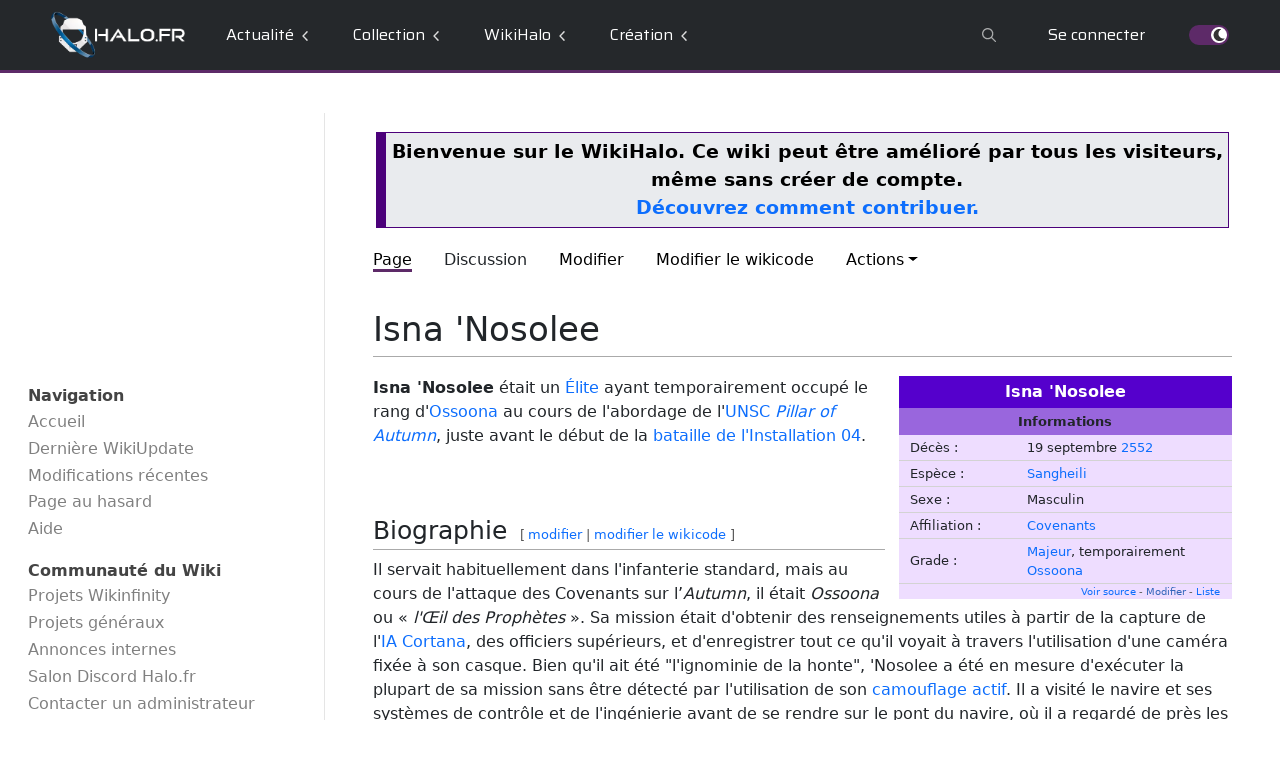

--- FILE ---
content_type: text/html; charset=UTF-8
request_url: https://wiki.halo.fr/Isna_%27Nosolee
body_size: 26762
content:
<!DOCTYPE html>
<html class="client-nojs" lang="fr" dir="ltr">
<head>
<meta charset="UTF-8">
<title>Isna 'Nosolee — WikiHalo</title>
<script>document.documentElement.className="client-js";RLCONF={"wgBreakFrames":false,"wgSeparatorTransformTable":[",\t."," \t,"],"wgDigitTransformTable":["",""],"wgDefaultDateFormat":"dmy","wgMonthNames":["","janvier","février","mars","avril","mai","juin","juillet","août","septembre","octobre","novembre","décembre"],"wgRequestId":"acae39dcb8bb7826c9c391ad","wgCanonicalNamespace":"","wgCanonicalSpecialPageName":false,"wgNamespaceNumber":0,"wgPageName":"Isna_'Nosolee","wgTitle":"Isna 'Nosolee","wgCurRevisionId":346735,"wgRevisionId":346735,"wgArticleId":4777,"wgIsArticle":true,"wgIsRedirect":false,"wgAction":"view","wgUserName":null,"wgUserGroups":["*"],"wgCategories":["Covenant","Personnage","Élite"],"wgPageViewLanguage":"fr","wgPageContentLanguage":"fr","wgPageContentModel":"wikitext","wgRelevantPageName":"Isna_'Nosolee","wgRelevantArticleId":4777,"wgIsProbablyEditable":true,"wgRelevantPageIsProbablyEditable":true,"wgRestrictionEdit":[],"wgRestrictionMove":[],"simpleBatchUploadMaxFilesPerBatch":{"*":0,"veilleur":100,"sysop":100},"wgCiteReferencePreviewsActive":false,"wgVisualEditor":{"pageLanguageCode":"fr","pageLanguageDir":"ltr","pageVariantFallbacks":"fr"},"wgMediaViewerOnClick":true,"wgMediaViewerEnabledByDefault":true,"wgEditSubmitButtonLabelPublish":false};
RLSTATE={"site.styles":"ready","user.styles":"ready","user":"ready","user.options":"loading","ext.cite.styles":"ready","ext.embedVideo.styles":"ready","ext.visualEditor.desktopArticleTarget.noscript":"ready","skins.medik":"ready"};RLPAGEMODULES=["ext.cite.ux-enhancements","site","mediawiki.page.ready","ext.gadget.ReferenceTooltips","ext.gadget.LiensExternes","ext.gadget.ExplainTooltips","ext.moderation.notify","ext.moderation.ve","ext.moderation.ajaxhook","ext.moderation.notify.desktop","ext.embedVideo.overlay","ext.visualEditor.desktopArticleTarget.init","ext.visualEditor.targetLoader","skins.medik.js","ext.purge"];</script>
<script>(RLQ=window.RLQ||[]).push(function(){mw.loader.impl(function(){return["user.options@12s5i",function($,jQuery,require,module){mw.user.tokens.set({"patrolToken":"+\\","watchToken":"+\\","csrfToken":"+\\"});
}];});});</script>
<link rel="stylesheet" href="/load.php?lang=fr&amp;modules=ext.cite.styles%7Cext.embedVideo.styles%7Cext.visualEditor.desktopArticleTarget.noscript%7Cskins.medik&amp;only=styles&amp;skin=medik">
<script async="" src="/load.php?lang=fr&amp;modules=startup&amp;only=scripts&amp;raw=1&amp;skin=medik"></script>
<meta name="ResourceLoaderDynamicStyles" content="">
<link rel="stylesheet" href="/load.php?lang=fr&amp;modules=site.styles&amp;only=styles&amp;skin=medik">
<meta name="generator" content="MediaWiki 1.43.5">
<meta name="robots" content="max-image-preview:standard">
<meta name="format-detection" content="telephone=no">
<meta name="theme-color" content="#5d2a68">
<meta name="viewport" content="width=device-width">
<link rel="alternate" type="application/x-wiki" title="Modifier" href="/index.php?title=Isna_%27Nosolee&amp;action=edit">
<link rel="icon" href="../Favicon.ico">
<link rel="search" type="application/opensearchdescription+xml" href="/rest.php/v1/search" title="WikiHalo (fr)">
<link rel="EditURI" type="application/rsd+xml" href="https://wiki.halo.fr/api.php?action=rsd">
<link rel="license" href="/WikiHalo">
<link rel="alternate" type="application/atom+xml" title="Flux Atom de WikiHalo" href="/index.php?title=Sp%C3%A9cial:Modifications_r%C3%A9centes&amp;feed=atom">
<script type="application/javascript" src="//ced.sascdn.com/tag/104/smart.js" async></script>
		<script type="application/javascript">
			var sas = sas || {};
			sas.cmd = sas.cmd || [];
			sas.cmd.push(function() {
				sas.setup({ networkid: 104, domain: "//www.smartadserver.com", async: true });
			});
			sas.cmd.push(function() {
				sas.call("onecall", {
					siteId: 11236,
					pageId: document.location.pathname === "/" ? 83475 : 83476,
					formats: [{id:920},{id:922},{id:1391},{id:19175},{id:19176},{id:21999},{id:32033},{id:928},{id:31712},{id:32325}],
					target: ""
				});
			});
		</script>
<script type="text/javascript">
				var _gaq = _gaq || [];
				_gaq.push(["_setAccount", "UA-3544473-1"]);
				_gaq.push(["_setDomainName", ".halo.fr"]);
				_gaq.push(["_trackPageview"]);
				(function() {
				var ga = document.createElement("script"); ga.type = "text/javascript"; ga.async = true;
				ga.src = ("https:" == document.location.protocol ? "https://ssl" : "http://www") + ".google-analytics.com/ga.js";
				var s = document.getElementsByTagName("script")[0]; s.parentNode.insertBefore(ga, s);
				})();
		</script>
</head>
<body class="mediawiki ltr sitedir-ltr mw-hide-empty-elt ns-0 ns-subject mw-editable page-Isna_Nosolee rootpage-Isna_Nosolee skin-medik action-view skin--responsive">
<!DOCTYPE html>
<header>
	<style>
		@import url('https://fonts.googleapis.com/css?family=Saira');
		@media all and (min-width: 960px){:root{--header-height: 73px}}@media all and (max-width: 959px){:root{--header-height: 58px}}#loading-mask{background-color:#fff;height:100%;left:0;position:fixed;top:0;width:100%;z-index:9999}body{margin:0}body.no-scroll{overflow-y:hidden}header{box-sizing:border-box}header *{box-sizing:border-box}header p,header a,header a:not([href]){font-family:Saira,sans-serif;font-weight:var(--font-weight);font-size:1em;color:var(--text-color);text-decoration-line:none !important}header ul,header li{list-style:none}header .form{display:flex;align-items:center;padding-left:10px;margin-left:auto}header .form input{display:flex;width:180px;font-family:Saira,sans-serif;font-weight:var(--font-weight);color:var(--text-color);border:none;outline:none;background-color:rgba(0,0,0,0);padding:0;font-size:.82em;-webkit-text-fill-color:var(--text-color);caret-color:var(--text-color)}header .form input:-webkit-autofill,header .form input:-webkit-autofill:hover,header .form input:-webkit-autofill:focus,header .form input:-webkit-autofill:active{-webkit-transition:background-color 5000s ease-in-out 0s;transition:background-color 5000s ease-in-out 0s}header .form input::-moz-placeholder{opacity:.5}header .form input::placeholder{opacity:.5}header .form button{display:none}.blury-background{position:fixed;display:none;width:100%;height:100vh;top:0;z-index:8}.blury-background.selected{display:flex;align-items:center;justify-content:center;background-color:rgba(0,0,0,.75);-webkit-backdrop-filter:blur(3px);backdrop-filter:blur(3px)}.search-wrapper{display:flex;flex-direction:row;margin:auto;width:90%;max-width:1100px;border-bottom:3px solid var(--current-color)}.search-wrapper .search{display:flex;flex-direction:column;cursor:pointer}.search-wrapper .search:hover{animation:var(--selection-animation) 300ms forwards}.search-wrapper .search .search-field{display:flex;padding:15px;flex-direction:row;white-space:nowrap;margin:auto;flex:1;cursor:pointer}.search-wrapper .search .search-field select{display:none}.search-wrapper .search .search-field p{font-family:Saira,sans-serif;font-size:.82em;font-weight:var(--font-weight);color:#fff;margin:auto}.search-wrapper .search .search-field p:before{content:"Dans "}.search-wrapper .search .search-field span{display:flex;margin-left:10px;transition-duration:200ms}.search-wrapper .search .search-field span svg{width:7px}.search-wrapper .search .search-field span svg g{fill:#fff}.search-wrapper .search .search-field:hover{background-clip:padding-box;display:flex;align-items:center}.search-wrapper .search .search-field:hover span{transform-origin:center;transform:rotate(-90deg)}.search-wrapper .search .search-field:hover span svg g{fill:#fff}.search-wrapper .search .header-dropdown{display:none;flex-direction:column;margin:0;height:0}.search-wrapper .search .header-dropdown li{padding:8px 15px}.search-wrapper .search .header-dropdown li a{color:#fff}.search-wrapper .search:hover .header-dropdown.selected{display:block}.search-wrapper .search:hover .header-dropdown li:hover:hover{animation:var(--selection-animation) 300ms forwards}.search-wrapper form{width:100%;margin:0;padding-left:20px}.search-wrapper form input{width:100%;color:#fff;-webkit-text-fill-color:#fff;caret-color:#fff}.search-wrapper .header-search-send{display:flex;width:30px;align-items:center;transform:rotate(45deg);margin:0 15px}.search-wrapper .header-search-send svg{cursor:pointer}.search-wrapper .header-search-send svg g{fill:#fff}.search-wrapper .header-search-send:hover svg g{fill:var(--current-color)}.search-wrapper .header-search-close{position:absolute;width:25px;height:25px;right:50px;top:40px;margin:auto;cursor:pointer}.search-wrapper .header-search-close:hover svg g{fill:var(--current-color)}.search-wrapper .header-search-close svg g{fill:#fff}@media all and (min-width: 960px){.mobile-navigation{display:none}.pc-navigation{display:flex}.search-wrapper{font-size:14pt}}.pc-navigation{align-items:center;width:100%;height:var(--header-height);background-color:var(--background-color);border-bottom:3px solid var(--current-color);transition:border-bottom 150ms ease-in-out;margin-bottom:40px}.pc-navigation .logo{margin-left:4%;margin-right:1.5%}.pc-navigation .logo a{display:flex;align-items:center;justify-content:center;width:134px}.pc-navigation .logo a img{width:100%}.pc-navigation .sections{display:flex;margin-right:auto}.pc-navigation .sections .section-wrapper .section{display:flex;flex-direction:row;align-items:center;padding:0 22px;cursor:pointer;margin:0 auto;height:var(--header-height) !important;margin-top:3px;border-bottom:3px solid rgba(0,0,0,0)}.pc-navigation .sections .section-wrapper .section p{margin:auto}.pc-navigation .sections .section-wrapper span{display:flex;margin-left:8px;transition-duration:200ms}.pc-navigation .sections .section-wrapper span svg{width:7px;margin-top:2px}.pc-navigation .sections .section-wrapper span svg:first-child{margin-right:-3.5px}.pc-navigation .sections .section-wrapper span svg:last-child{margin-left:-3.5px}.pc-navigation .sections .section-wrapper span svg g{fill:var(--logo-color)}.pc-navigation .sections .section-wrapper:hover .section{margin-top:3px;background-clip:padding-box;background-color:var(--current-color)}.pc-navigation .sections .section-wrapper:hover .section p{color:var(--text-highlight)}.pc-navigation .sections .section-wrapper:hover span{transform-origin:center;transform:rotate(-90deg)}.pc-navigation .sections .section-wrapper:hover span svg:first-child{animation:chevron_animation 2s infinite}.pc-navigation .sections .section-wrapper:hover span svg:last-child{animation:chevron_animation 2s infinite;transform:translateX(-10px);opacity:0;transition-duration:1s;animation-delay:1s}.pc-navigation .sections .section-wrapper:hover span svg g{fill:#fff}.pc-navigation .search-glass{display:none;align-items:center;justify-content:center;background:none;color:inherit;border:none;margin-left:0;font:inherit;cursor:pointer;outline:inherit;height:var(--header-height);width:var(--header-height)}.pc-navigation .search-glass svg{width:14px}.pc-navigation .search-glass svg g{fill:var(--logo-color)}.pc-navigation .search-glass:hover{animation:var(--selection-animation) 250ms forwards !important}.pc-navigation .search-glass.selected{display:flex}.pc-navigation .search-wrapper .search .header-dropdown.selected li a:hover{animation:var(--selection-animation) 250ms forwards !important}.pc-navigation .profile-wrapper .profile{display:flex;align-items:center;cursor:pointer;padding:0 22px;height:var(--header-height);margin-top:3px;border-bottom:3px solid rgba(0,0,0,0)}.pc-navigation .profile-wrapper .profile>p{margin:auto}.pc-navigation .profile-wrapper .profile .user-picture{display:flex;width:34px;height:34px;overflow:hidden;border-radius:50%;margin:auto}.pc-navigation .profile-wrapper .profile .user-notifications{position:absolute;text-align:center;width:17px;height:17px;line-height:17px;font-size:.68em;background-color:red;transform:translate(22px, 14px);border-radius:50%;color:#fff}.pc-navigation .profile-wrapper .profile .user-name{margin:auto;margin-left:10px;color:var(--text-color)}.pc-navigation .profile-wrapper:hover{animation:var(--selection-animation) 250ms forwards}.pc-navigation .profile-wrapper:hover .user-picture{outline:3px solid var(--current-color)}.pc-navigation .theme-wrapper{display:flex;align-items:center;margin-left:22px;margin-right:4%}.pc-navigation .theme-wrapper .toggle{position:relative;display:inline-block}.pc-navigation .theme-wrapper .toggle input{display:none}.pc-navigation .theme-wrapper .toggle input:checked+label::after{left:22px}.pc-navigation .theme-wrapper .toggle label{display:block;width:40px;height:20px;background-color:var(--text-color);border-radius:99px;cursor:pointer;transition:background-color .3s ease}.pc-navigation .theme-wrapper .toggle label::after{content:"";position:absolute;top:2px;left:2px;width:16px;height:16px;background-color:#fff;border-radius:50%;transition:left .3s ease}.pc-navigation .theme-wrapper .toggle label.selected{background-color:var(--current-color)}.pc-navigation .theme-wrapper .toggle label.selected::after{background-size:14px;background-repeat:no-repeat;background-position:center;background-image:var(--svg-moon-url)}.pc-navigation .with-chevrons .chevrons-wrapper{display:flex;margin-left:8px;transition-duration:200ms}.pc-navigation .with-chevrons .chevrons-wrapper svg{width:7px;margin-top:2px}.pc-navigation .with-chevrons .chevrons-wrapper svg:first-child{margin-right:-3.5px}.pc-navigation .with-chevrons .chevrons-wrapper svg:last-child{margin-left:-3.5px}.pc-navigation .with-chevrons .chevrons-wrapper svg g{fill:var(--logo-color)}.pc-navigation .with-chevrons:hover .section{margin-top:3px;background-clip:padding-box;background-color:var(--current-color)}.pc-navigation .with-chevrons:hover .section p{color:var(--text-highlight)}.pc-navigation .with-chevrons:hover .chevrons-wrapper{transform-origin:center;transform:rotate(-90deg)}.pc-navigation .with-chevrons:hover .chevrons-wrapper svg:first-child{animation:chevron_animation 2s infinite}.pc-navigation .with-chevrons:hover .chevrons-wrapper svg:last-child{animation:chevron_animation 2s infinite;transform:translateX(-10px);opacity:0;transition-duration:1s;animation-delay:1s}.pc-navigation .with-chevrons:hover .chevrons-wrapper svg g{fill:#fff}.pc-navigation .header-dropdown{display:none;position:absolute;z-index:2;color:var(--text-color);background-color:var(--background-color);overflow:hidden;padding:0;margin:0;box-shadow:0 0 5px var(--box-shadow);clip-path:inset(0px -5px -5px -5px)}.pc-navigation .header-dropdown.selected{display:block;animation:display_dropdown 150ms forwards}.pc-navigation .header-dropdown li{display:flex;flex-direction:row;align-items:stretch}.pc-navigation .header-dropdown li .icon{display:flex;align-items:center;padding-left:15px;padding-right:5px}.pc-navigation .header-dropdown li .icon svg{width:13px}.pc-navigation .header-dropdown li .icon svg g{fill:var(--text-color)}.pc-navigation .header-dropdown li a{cursor:pointer;padding:15px;padding-right:80px;font-size:.82em;color:var(--text-color) !important}.pc-navigation .header-dropdown li:not(.with-icon) a{box-shadow:-8px 0 0 0 var(--current-color)}.pc-navigation .header-dropdown li.with-icon:hover{animation:var(--selection-animation) 300ms forwards}.pc-navigation .header-dropdown .subsection.selected{animation:var(--dropdown-animation) 250ms forwards}.pc-navigation .header-dropdown .subsection:hover{animation:var(--dropdown-animation) 250ms forwards}.pc-navigation .header-dropdown .subsection:hover li{color:var(--text-highlight)}@keyframes chevron_animation{0%{opacity:0;transform:translateX(10px)}45%{opacity:1;transform:translateX(0)}55%{opacity:1;transform:translateX(0)}100%{opacity:0;transform:translateX(-10px)}}@keyframes display_dropdown{0%{opacity:0}100%{opacity:1}}@keyframes selection_animation_dark{30%{background-color:hsla(0,0%,100%,.12)}70%,100%{background-color:hsla(0,0%,100%,.06)}}@keyframes dropdown_animation_dark{35%{background-color:hsla(0,0%,100%,.16);filter:brightness(1.3)}80%{transform:translateX(8px)}100%{transform:translateX(8px);background-color:hsla(0,0%,100%,.08)}}@keyframes selection_animation_light{100%{background-color:rgba(0,0,0,.08)}}@keyframes dropdown_animation_light{80%{transform:translateX(8px)}100%{transform:translateX(8px);background-color:rgba(0,0,0,.08)}}@media all and (max-width: 959px){.pc-navigation{display:none}.mobile-navigation{display:flex}body{overflow-x:hidden !important}#wpadminbar{position:fixed}header.with-wp-admin-bar .blury-background{top:42px !important}.search-wrapper{font-size:12pt;margin-top:50% !important}.search-wrapper .header-search-close{display:none}}.mobile-navigation{width:100%;height:var(--header-height);background-color:var(--background-color)}.mobile-navigation p,.mobile-navigation a,.mobile-navigation a:not([href]){font-family:Saira,sans-serif;font-weight:var(--font-weight);font-size:1em;color:var(--text-color);text-decoration-line:none !important}.mobile-navigation ul,.mobile-navigation li{list-style:none}.mobile-navigation .mobile-top{position:fixed;display:flex;flex-direction:row;width:100%;height:var(--header-height);justify-content:space-between;align-items:center;margin:0 auto;padding:0 15px;background-color:var(--background-color);z-index:999}.mobile-navigation .mobile-top .top-left-wrapper{display:flex;flex-direction:row;gap:10px;align-items:center}.mobile-navigation .mobile-top .top-left-wrapper .menu{display:none;width:calc(.4*var(--header-height));height:calc(.4*var(--header-height));align-items:center;justify-content:center;cursor:pointer}.mobile-navigation .mobile-top .top-left-wrapper .menu svg{width:100%;height:100%}.mobile-navigation .mobile-top .top-left-wrapper .menu svg g{fill:var(--text-color)}.mobile-navigation .mobile-top .top-left-wrapper .menu.selected{display:flex}.mobile-navigation .mobile-top .top-left-wrapper .logo a{display:flex;align-items:center;justify-content:center}.mobile-navigation .mobile-top .top-left-wrapper .logo a img{margin-top:1px;height:calc(.33*var(--header-height))}.mobile-navigation .mobile-top .top-right-wrapper{display:flex;flex-direction:row;gap:10px;align-items:center}.mobile-navigation .mobile-top .top-right-wrapper .mobile-search-glass,.mobile-navigation .mobile-top .top-right-wrapper .mobile-theme{display:none;width:calc(.4*var(--header-height));height:calc(.4*var(--header-height));align-items:center;justify-content:center;margin:auto}.mobile-navigation .mobile-top .top-right-wrapper .mobile-search-glass svg,.mobile-navigation .mobile-top .top-right-wrapper .mobile-theme svg{width:100%;height:100%}.mobile-navigation .mobile-top .top-right-wrapper .mobile-search-glass svg g,.mobile-navigation .mobile-top .top-right-wrapper .mobile-theme svg g{fill:var(--text-color)}.mobile-navigation .mobile-top .top-right-wrapper .mobile-search-glass.selected,.mobile-navigation .mobile-top .top-right-wrapper .mobile-theme.selected{display:flex}.mobile-navigation .mobile-top .top-right-wrapper .mobile-login{display:flex;width:calc(.4*var(--header-height));height:calc(.4*var(--header-height));align-items:center;justify-content:center}.mobile-navigation .mobile-top .top-right-wrapper .mobile-login svg{width:100%;height:100%}.mobile-navigation .mobile-top .top-right-wrapper .mobile-login svg g{fill:var(--text-color)}.mobile-navigation .mobile-top .top-right-wrapper .mobile-login.logged{width:calc(.48*var(--header-height));height:calc(.48*var(--header-height));border-radius:200px;overflow:hidden}.mobile-navigation .mobile-top .top-right-wrapper .mobile-login.logged .mobile-user-picture{max-width:100%}.mobile-navigation .mobile-top-colored-line{position:fixed;width:100%;height:calc(var(--header-height) + 2px);margin:0 auto;background-color:var(--section-color);z-index:997;box-shadow:0 0 6px rgba(0,0,0,.5)}.mobile-navigation .mobile-bottom{display:flex;width:100%;height:40px;background-color:var(--background-color);align-items:center;justify-content:left;overflow-x:auto;overflow-y:hidden;border-bottom:2px solid var(--section-color);box-shadow:0 0 6px rgba(0,0,0,.5);margin-top:var(--header-height);z-index:998;scrollbar-color:hsla(0,0%,100%,.2) rgba(0,0,0,0);scrollbar-width:thin}.mobile-navigation .mobile-bottom .slider-wrapper{display:flex;flex-direction:row;margin:auto 20px;height:auto;gap:35px}.mobile-navigation .mobile-bottom .slider-wrapper .slider-section.selected a{color:var(--section-color)}.mobile-navigation .left-panel{display:block;transform:translateX(-100%);position:fixed;width:100%;height:100%;z-index:1000;overflow-y:auto;background-color:var(--background-color);margin-top:var(--header-height);transition-duration:.4s;transition-timing-function:ease}.mobile-navigation .left-panel .sections{display:flex;flex-direction:column;margin-right:auto}.mobile-navigation .left-panel .sections .section-wrapper .section{display:flex;align-items:center;padding:0 20px;cursor:pointer;margin:0 auto;height:var(--header-height) !important;margin-top:3px;border-bottom:2px solid rgba(0,0,0,0)}.mobile-navigation .left-panel .sections .section-wrapper .section p{margin:auto;margin-left:0}.mobile-navigation .left-panel .sections .section-wrapper .section span{display:flex;margin-left:8px;transition-duration:200ms}.mobile-navigation .left-panel .sections .section-wrapper .section span svg{width:7px;margin-top:2px}.mobile-navigation .left-panel .sections .section-wrapper .section span svg:first-child{margin-right:-3.5px}.mobile-navigation .left-panel .sections .section-wrapper .section span svg:last-child{margin-left:-3.5px}.mobile-navigation .left-panel .sections .section-wrapper .section span svg g{fill:var(--logo-color)}.mobile-navigation .left-panel .sections .section-wrapper .header-dropdown{margin:0;padding:20px;padding-bottom:10px}.mobile-navigation .left-panel .sections .section-wrapper .header-dropdown .subsection{margin:4px 0}.mobile-navigation .left-panel .sections .section-wrapper .header-dropdown .subsection:hover a{color:var(--current-color)}.mobile-navigation .left-panel .sections .section-wrapper.selected .section{background-clip:padding-box;border-bottom:2px solid var(--current-color);box-shadow:0 5px 5px rgba(0,0,0,.05)}.mobile-navigation .left-panel .sections .section-wrapper.selected .section span{transform-origin:center;transform:rotate(-90deg)}.mobile-navigation .left-panel .sections .section-wrapper.selected .section span svg g{fill:var(--current-color)}.mobile-navigation .left-panel.selected{transform:translateX(0)}.mobile-navigation .right-panel{display:block;transform:translateX(100%);position:fixed;width:100%;height:100%;z-index:999;overflow-y:auto;background-color:var(--background-color);margin-top:var(--header-height);transition-duration:.4s;transition-timing-function:ease}.mobile-navigation .right-panel .header-dropdown{margin-top:10px;padding-left:0;margin-left:0}.mobile-navigation .right-panel .header-dropdown li{display:flex;flex-direction:row;width:100%;height:45px;align-items:center;justify-content:left;margin-left:20px;gap:15px}.mobile-navigation .right-panel .header-dropdown li .icon{display:flex;width:20px;height:20px;margin:auto 0;align-items:center}.mobile-navigation .right-panel .header-dropdown li .icon svg{width:100%;height:100%}.mobile-navigation .right-panel .header-dropdown li .icon svg g{fill:var(--logo-color)}.mobile-navigation .right-panel.selected{transform:translateX(0)}header .btn-group>a{display:none}header .btn-group>button{color:var(--section-color) !important;display:none !important}#mw-navbar{display:none !important}#user-tools{margin:0}#personal-echo-icons,.profile-icon{display:none}.nav-bar-pc #searchInput{display:inline-flex !important;height:28px !important;font-size:11pt;padding:3px 8px !important}@media all and (min-width: 960px){.mw-notification-visible{margin-top:var(--header-height)}}@media all and (max-width: 959px){#mw-wrapper{margin-top:var(--header-height)}.mw-notification-visible{margin-top:calc(var(--header-height) + 38px);width:100vw}}.custom-wiki-options #ca-view,.custom-wiki-options #ca-history{display:none}.mw-portlet-body .mw-echo-notifications-badge{filter:none !important}.mw-portlet-body #pt-notifications-alert a,.mw-portlet-body #pt-notifications-notice a{color:var(--bs-dropdown-link-color);display:inline;margin:0;background-repeat:no-repeat;background-position-y:center;padding-left:25px;margin-left:15px}.mw-portlet-body #pt-notifications-alert a::after,.mw-portlet-body #pt-notifications-notice a::after{display:none}#p-search{width:100% !important;position:static !important;left:auto !important;top:auto !important;margin:0 !important}#p-search .form-control{box-shadow:none !important}#p-search .form-control:focus{color:#fff;background-color:rgba(0,0,0,0)}#p-search #searchInput::-moz-placeholder{color:gray}#p-search #searchInput::placeholder{color:gray}@media all and (min-width: 960px){.update-profile-wrapper{border-radius:8px}}@media all and (max-width: 959px){#update-profile-overlay{top:0;bottom:0;overflow-y:auto;z-index:1001;position:fixed;height:auto;margin-top:0}.update-profile-wrapper{margin-top:auto;margin-bottom:0}}.update-profile-wrapper{display:flex;flex-direction:column;justify-content:center;width:460px;background-color:var(--background-color);animation:blury_fadein 300ms forwards}.update-profile-wrapper *{font-family:Saira,sans-serif;font-weight:var(--font-weight);font-size:1em;color:var(--text-color);text-decoration-line:none !important}.update-profile-wrapper .profile-header{display:flex;flex-direction:row;margin:16px 16px 25px 16px}.update-profile-wrapper .profile-header .icon{display:flex;align-items:center}.update-profile-wrapper .profile-header .title{display:flex;align-items:center;margin:0;margin-left:5px;margin-right:auto}.update-profile-wrapper .profile-header .close{display:flex;flex-direction:column;border-radius:40px;border:2px solid var(--logo-color);transition-duration:100ms;cursor:pointer}.update-profile-wrapper .profile-header .close:hover{border:2px solid var(--section-color)}.update-profile-wrapper .profile-header .close:hover svg g{fill:var(--section-color)}.update-profile-wrapper .profile-header svg{width:16px;height:16px;margin:4px}.update-profile-wrapper .profile-header svg g{fill:var(--logo-color)}.update-profile-wrapper .croppie-wrapper{display:flex;align-items:center;justify-content:center;width:300px;height:150px;margin:auto;margin-bottom:40px}.update-profile-wrapper .croppie-wrapper .cr-boundary{width:150px;border-radius:200px}.update-profile-wrapper .croppie-wrapper .upload-profile-picture-input{display:none}.update-profile-wrapper .croppie-wrapper .upload-profile-picture-button{position:absolute;display:flex;justify-content:center;align-items:center;border-radius:40px;border:2px solid var(--background-color);background-color:var(--text-color);transform:translate(55px, 55px);z-index:2;cursor:pointer}.update-profile-wrapper .croppie-wrapper .upload-profile-picture-button svg{width:16px;margin:8px}.update-profile-wrapper .croppie-wrapper .upload-profile-picture-button svg g{fill:var(--background-color)}.update-profile-wrapper .croppie-wrapper .upload-profile-picture-button:hover{border:2px solid var(--section-color);background-color:var(--section-color)}.update-profile-wrapper .croppie-wrapper .upload-profile-picture-button:hover svg g{fill:var(--text-color)}.update-profile-wrapper .update-profile-form-wrapper{display:flex;flex:1;width:85%;margin:auto;flex-direction:column}.update-profile-wrapper .update-profile-form-wrapper .update-profile-form{display:flex;flex-direction:row;width:100%;padding:0;flex-wrap:wrap}.update-profile-wrapper .update-profile-form-wrapper .update-profile-form>*{justify-content:left;width:100%}.update-profile-wrapper .update-profile-form-wrapper .update-profile-form label{margin-top:25px;color:var(--text-color)}.update-profile-wrapper .update-profile-form-wrapper .update-profile-form label.required:after{color:red;content:" *"}.update-profile-wrapper .update-profile-form-wrapper .update-profile-form input:is(:-webkit-autofill,:-webkit-autofill){height:30px;padding-top:4px;padding-left:8px;padding-bottom:4px;border-radius:0;border-bottom:1px solid var(--logo-color)}.update-profile-wrapper .update-profile-form-wrapper .update-profile-form input,.update-profile-wrapper .update-profile-form-wrapper .update-profile-form input:is(:-webkit-autofill,:autofill){height:30px;padding-top:4px;padding-left:8px;padding-bottom:4px;border-radius:0;border-bottom:1px solid var(--logo-color)}.update-profile-wrapper .update-profile-form-wrapper .update-profile-form input:-moz-read-only{background:var(--background-selection-color)}.update-profile-wrapper .update-profile-form-wrapper .update-profile-form input:read-only{background:var(--background-selection-color)}.update-profile-wrapper .update-profile-form-wrapper .update-profile-form input:focus:not(:-moz-read-only):not(.invalid):not(.warn){border-bottom:1px solid var(--section-color)}.update-profile-wrapper .update-profile-form-wrapper .update-profile-form input:focus:not(:read-only):not(.invalid):not(.warn){border-bottom:1px solid var(--section-color)}.update-profile-wrapper .update-profile-form-wrapper .update-profile-form input.invalid{transition-duration:0;border:1px solid red}.update-profile-wrapper .update-profile-form-wrapper .update-profile-form input.warn{transition-duration:0;border:1px solid #ffe600}.update-profile-wrapper .update-profile-form-wrapper .update-profile-form .input-wrapper{display:flex;flex-direction:column;width:100%;gap:2px}.update-profile-wrapper .update-profile-form-wrapper .update-profile-form .input-wrapper .input-error{color:red;font-size:.68em;margin:0}.update-profile-wrapper .update-profile-form-wrapper .update-profile-form .input-wrapper .input-error:first-child{margin-top:5px}.update-profile-wrapper .update-profile-form-wrapper .update-profile-form .input-wrapper .input-warn{color:#ffe600;font-size:.68em;margin:0}.update-profile-wrapper .update-profile-form-wrapper .update-profile-form .input-wrapper .input-warn:first-child{margin-top:5px}.update-profile-wrapper .update-profile-form-wrapper .update-profile-form button{display:block;height:40px;width:130px;margin:30px auto 20px;color:var(--text-highlight);background:var(--section-color);border:none;border-radius:0}.update-profile-wrapper .update-profile-form-wrapper .update-profile-form button:hover{color:var(--section-color);background:#fff}.update-profile-wrapper .update-profile-password{display:flex;justify-content:center;margin:auto;width:85%;margin-bottom:25px;text-align:center;cursor:pointer;color:var(--logo-color)}.update-profile-wrapper .update-profile-password:hover{color:var(--section-color)}@keyframes blury_fadein{0%{transform:translateY(10px);opacity:0}100%{transform:translateY(0px);opacity:1}}@media all and (min-width: 960px){.notification-popup-wrapper{width:360px;right:20px}.notification-popup-wrapper.top{width:640px;top:62px;left:50%}}@media all and (max-width: 959px){.notification-popup-wrapper{width:90%;transform:translateX(5%)}}.notification-popup-wrapper{position:fixed;display:flex;flex-direction:column;gap:10px;bottom:20px;z-index:1002}.notification-popup-wrapper.top{right:auto;bottom:auto;transform:translate(-50%, 0)}.notification-popup-wrapper.top .notification-popup-content{margin:auto}.notification-popup-wrapper .notification-popup{display:flex;flex-direction:column;margin:auto;width:100%;align-items:center;background-color:var(--background-color);border-radius:3px;box-shadow:0 0 5px var(--box-shadow);animation:notification_popup_fadein 300ms forwards}.notification-popup-wrapper .notification-popup .notification-popup-header{display:flex;align-items:center;flex-direction:row;width:100%;height:40px;overflow:hidden}.notification-popup-wrapper .notification-popup .notification-popup-header .notification-popup-logo{display:flex;justify-content:center;align-items:center;height:40px;margin:10px}.notification-popup-wrapper .notification-popup .notification-popup-header .notification-popup-logo svg{width:14px}.notification-popup-wrapper .notification-popup .notification-popup-header .notification-popup-logo.info svg g{fill:var(--text-color)}.notification-popup-wrapper .notification-popup .notification-popup-header .notification-popup-logo.success svg g{fill:green}.notification-popup-wrapper .notification-popup .notification-popup-header .notification-popup-logo.error svg g{fill:red}.notification-popup-wrapper .notification-popup .notification-popup-header .notification-popup-type{flex:1;margin:auto}.notification-popup-wrapper .notification-popup .notification-popup-header .notification-popup-close{display:flex;justify-content:center;align-items:center;width:40px;height:40px}.notification-popup-wrapper .notification-popup .notification-popup-header .notification-popup-close svg{width:14px}.notification-popup-wrapper .notification-popup .notification-popup-header .notification-popup-close svg g{fill:var(--logo-color)}.notification-popup-wrapper .notification-popup .notification-popup-header .notification-popup-close:hover{cursor:pointer;animation:var(--selection-animation) 300ms forwards}.notification-popup-wrapper .notification-popup .notification-popup-header .notification-popup-close.info:hover svg g{fill:var(--text-color)}.notification-popup-wrapper .notification-popup .notification-popup-header .notification-popup-close.success:hover svg g{fill:green}.notification-popup-wrapper .notification-popup .notification-popup-header .notification-popup-close.error:hover svg g{fill:red}.notification-popup-wrapper .notification-popup .notification-popup-content{flex:1;width:100%;padding:0 16px;font-size:.82em}.notification-popup-wrapper .notification-popup .notification-popup-progress-bar{margin:0;width:100%;height:3px;transform-origin:left center;border-radius:0 0 3px 3px}.notification-popup-wrapper .notification-popup .notification-popup-progress-bar.info{background:var(--text-color)}.notification-popup-wrapper .notification-popup .notification-popup-progress-bar.success{background:green}.notification-popup-wrapper .notification-popup .notification-popup-progress-bar.error{background:red}.notification-popup-wrapper .notification-popup.loading .notification-popup-progress-bar{animation:notification_popup_progress_bar 7s forwards linear}@keyframes notification_popup_fadein{0%{transform:translateY(10px);opacity:0}100%{transform:translateY(0px);opacity:1}}@keyframes notification_popup_progress_bar{0%{transform:scaleX(0)}100%{transform:scaleX(1)}}	</style>

	<script src='https://code.jquery.com/jquery-3.4.1.js'></script>
	<script>
		var sectionMap = new Map();
		sectionMap.set("actualite", {
					prefix   : "https://halo.fr/",
					particle : "s",
					suffix   : ""
				});
			sectionMap.set("collection", {
					prefix   : "https://halo.fr/category/collection/",
					particle : "s",
					suffix   : ""
				});
			sectionMap.set("wikihalo", {
					prefix   : "https://wiki.halo.fr/",
					particle : "search",
					suffix   : "&title=Spécial%3ARecherche&go=Lire"
				});
			sectionMap.set("creation", {
					prefix   : "https://crea.halo.fr/",
					particle : "s",
					suffix   : "&catid=toutes-les-creations"
				});
				</script>

	<div id="loading-mask"></div>
	<div class='pc-navigation'>
		<div class='logo'>
			<a href='https://halo.fr'><img id="pc-hfr-logo" alt='Halo FR' loading="lazy"></img></a>
		</div>

		<div class='sections'>
							<div class="section-wrapper" id="pc-actualite-section">
					<a class="section with-chevrons" href="https://halo.fr/">
						<p>Actualité</p>
						<span class="chevrons-wrapper"><svg xmlns="http://www.w3.org/2000/svg" viewBox="0 0 256 512">
    <g>
        <path d="M166.547 424.503L22.562 272.501C18.187 267.876 16 261.938 16 256.001C16 250.063 18.188 244.126 22.562 239.501L166.547 87.499C175.672 77.874 190.859 77.468 200.48 86.561C210.168 95.686 210.512 110.936 201.418 120.499L73.055 256.001L201.418 391.503C210.512 401.065 210.168 416.253 200.48 425.44C190.859 434.534 175.672 434.128 166.547 424.503Z"/>
    </g>
</svg><svg xmlns="http://www.w3.org/2000/svg" viewBox="0 0 256 512">
    <g>
        <path d="M166.547 424.503L22.562 272.501C18.187 267.876 16 261.938 16 256.001C16 250.063 18.188 244.126 22.562 239.501L166.547 87.499C175.672 77.874 190.859 77.468 200.48 86.561C210.168 95.686 210.512 110.936 201.418 120.499L73.055 256.001L201.418 391.503C210.512 401.065 210.168 416.253 200.48 425.44C190.859 434.534 175.672 434.128 166.547 424.503Z"/>
    </g>
</svg></span>
					</a>
					<ul class="header-dropdown" id="pc-actualite-subsections">
													<li class="subsection" id="pc-1-subsection"><a href="https://halo.fr/toutes-les-news/">Toute l'actualité</a></li>
													<li class="subsection" id="pc-2-subsection"><a href="https://halo.fr/tag/halo-campaign-evolved/">Halo : Campaign Evolved</a></li>
													<li class="subsection" id="pc-3-subsection"><a href="https://halo.fr/tag/halo-infinite/">Halo Infinite</a></li>
													<li class="subsection" id="pc-4-subsection"><a href="https://halo.fr/jeux/">Les jeux</a></li>
											</ul>
				</div>

				<script type="text/javascript">
					$('.pc-navigation #pc-actualite-section').hover(function(e) {
						displaySubsections('pc', 'actualite', '#034e80');
					}, function() {
						hideSubsections('#5d2a68');
					}); 
				</script>
							<div class="section-wrapper" id="pc-collection-section">
					<a class="section with-chevrons" href="https://halo.fr/collection/">
						<p>Collection</p>
						<span class="chevrons-wrapper"><svg xmlns="http://www.w3.org/2000/svg" viewBox="0 0 256 512">
    <g>
        <path d="M166.547 424.503L22.562 272.501C18.187 267.876 16 261.938 16 256.001C16 250.063 18.188 244.126 22.562 239.501L166.547 87.499C175.672 77.874 190.859 77.468 200.48 86.561C210.168 95.686 210.512 110.936 201.418 120.499L73.055 256.001L201.418 391.503C210.512 401.065 210.168 416.253 200.48 425.44C190.859 434.534 175.672 434.128 166.547 424.503Z"/>
    </g>
</svg><svg xmlns="http://www.w3.org/2000/svg" viewBox="0 0 256 512">
    <g>
        <path d="M166.547 424.503L22.562 272.501C18.187 267.876 16 261.938 16 256.001C16 250.063 18.188 244.126 22.562 239.501L166.547 87.499C175.672 77.874 190.859 77.468 200.48 86.561C210.168 95.686 210.512 110.936 201.418 120.499L73.055 256.001L201.418 391.503C210.512 401.065 210.168 416.253 200.48 425.44C190.859 434.534 175.672 434.128 166.547 424.503Z"/>
    </g>
</svg></span>
					</a>
					<ul class="header-dropdown" id="pc-collection-subsections">
													<li class="subsection" id="pc-1-subsection"><a href="https://halo.fr/category/collection/">L'Actualité collection</a></li>
													<li class="subsection" id="pc-2-subsection"><a href="https://halo.fr/category/reviews/">Les reviews</a></li>
													<li class="subsection" id="pc-3-subsection"><a href="https://halo.fr/produits-derives/">Les produits dérivés</a></li>
											</ul>
				</div>

				<script type="text/javascript">
					$('.pc-navigation #pc-collection-section').hover(function(e) {
						displaySubsections('pc', 'collection', '#0c8ca3');
					}, function() {
						hideSubsections('#5d2a68');
					}); 
				</script>
							<div class="section-wrapper" id="pc-wikihalo-section">
					<a class="section with-chevrons" href="https://wiki.halo.fr/Accueil">
						<p>WikiHalo</p>
						<span class="chevrons-wrapper"><svg xmlns="http://www.w3.org/2000/svg" viewBox="0 0 256 512">
    <g>
        <path d="M166.547 424.503L22.562 272.501C18.187 267.876 16 261.938 16 256.001C16 250.063 18.188 244.126 22.562 239.501L166.547 87.499C175.672 77.874 190.859 77.468 200.48 86.561C210.168 95.686 210.512 110.936 201.418 120.499L73.055 256.001L201.418 391.503C210.512 401.065 210.168 416.253 200.48 425.44C190.859 434.534 175.672 434.128 166.547 424.503Z"/>
    </g>
</svg><svg xmlns="http://www.w3.org/2000/svg" viewBox="0 0 256 512">
    <g>
        <path d="M166.547 424.503L22.562 272.501C18.187 267.876 16 261.938 16 256.001C16 250.063 18.188 244.126 22.562 239.501L166.547 87.499C175.672 77.874 190.859 77.468 200.48 86.561C210.168 95.686 210.512 110.936 201.418 120.499L73.055 256.001L201.418 391.503C210.512 401.065 210.168 416.253 200.48 425.44C190.859 434.534 175.672 434.128 166.547 424.503Z"/>
    </g>
</svg></span>
					</a>
					<ul class="header-dropdown" id="pc-wikihalo-subsections">
													<li class="subsection" id="pc-1-subsection"><a href="https://wiki.halo.fr">Accueil</a></li>
													<li class="subsection" id="pc-2-subsection"><a href="https://wiki.halo.fr/Sp%C3%A9cial:Page_au_hasard">Page au hasard</a></li>
													<li class="subsection" id="pc-3-subsection"><a href="https://wiki.halo.fr/Sp%C3%A9cial:Modifications_r%C3%A9centes">Modifications récentes</a></li>
											</ul>
				</div>

				<script type="text/javascript">
					$('.pc-navigation #pc-wikihalo-section').hover(function(e) {
						displaySubsections('pc', 'wikihalo', '#5d2a68');
					}, function() {
						hideSubsections('#5d2a68');
					}); 
				</script>
							<div class="section-wrapper" id="pc-creation-section">
					<a class="section with-chevrons" href="https://crea.halo.fr/">
						<p>Création</p>
						<span class="chevrons-wrapper"><svg xmlns="http://www.w3.org/2000/svg" viewBox="0 0 256 512">
    <g>
        <path d="M166.547 424.503L22.562 272.501C18.187 267.876 16 261.938 16 256.001C16 250.063 18.188 244.126 22.562 239.501L166.547 87.499C175.672 77.874 190.859 77.468 200.48 86.561C210.168 95.686 210.512 110.936 201.418 120.499L73.055 256.001L201.418 391.503C210.512 401.065 210.168 416.253 200.48 425.44C190.859 434.534 175.672 434.128 166.547 424.503Z"/>
    </g>
</svg><svg xmlns="http://www.w3.org/2000/svg" viewBox="0 0 256 512">
    <g>
        <path d="M166.547 424.503L22.562 272.501C18.187 267.876 16 261.938 16 256.001C16 250.063 18.188 244.126 22.562 239.501L166.547 87.499C175.672 77.874 190.859 77.468 200.48 86.561C210.168 95.686 210.512 110.936 201.418 120.499L73.055 256.001L201.418 391.503C210.512 401.065 210.168 416.253 200.48 425.44C190.859 434.534 175.672 434.128 166.547 424.503Z"/>
    </g>
</svg></span>
					</a>
					<ul class="header-dropdown" id="pc-creation-subsections">
													<li class="subsection" id="pc-1-subsection"><a href="https://crea.halo.fr">Toutes les créations</a></li>
											</ul>
				</div>

				<script type="text/javascript">
					$('.pc-navigation #pc-creation-section').hover(function(e) {
						displaySubsections('pc', 'creation', '#0c9627');
					}, function() {
						hideSubsections('#5d2a68');
					}); 
				</script>
					</div>
		<button class="search-glass selected" onclick="triggerSearch()"><svg xmlns="http://www.w3.org/2000/svg" viewBox="0 0 512 512">
    <g>
        <path d="M504.969 471.031L370.959 337.023C399.084 301.547 416 256.785 416 208C416 93.125 322.875 0 208 0S0 93.125 0 208S93.125 416 208 416C256.785 416 301.549 399.086 337.021 370.961L471.031 504.969C475.719 509.656 481.859 512 488 512S500.281 509.656 504.969 504.969C514.344 495.594 514.344 480.406 504.969 471.031ZM48 208C48 119.777 119.775 48 208 48S368 119.777 368 208S296.225 368 208 368S48 296.223 48 208Z"/>
    </g>
</svg></button>

		<div class='profile-wrapper with-chevrons'>
							<a class='profile' href="https://halo.fr/common/modules/keycloak/connexion.php?returnurl=https%3A%2F%2Fwiki.halo.fr%2FIsna_%2527Nosolee">
					<p>Se connecter</p>
				</a>
					</div>

		<div class='theme-wrapper'>
			<div class='toggle'>
				<input type='checkbox' id='mode-toggle'>
				<label for="mode-toggle" id="mode-label"></label>
			</div>
		</div>
	</div>

	<div class="mobile-navigation">
		<div class='mobile-top'>
			<div class='top-left-wrapper'>
				<div class='menu selected' onclick="triggerLeftPanel()"><svg xmlns="http://www.w3.org/2000/svg" viewBox="95 95 450 450"><g><!--!Font Awesome Free 7.0.1 by @fontawesome - https://fontawesome.com License - https://fontawesome.com/license/free Copyright 2025 Fonticons, Inc.--><path d="M96 160C96 142.3 110.3 128 128 128L512 128C529.7 128 544 142.3 544 160C544 177.7 529.7 192 512 192L128 192C110.3 192 96 177.7 96 160zM96 320C96 302.3 110.3 288 128 288L512 288C529.7 288 544 302.3 544 320C544 337.7 529.7 352 512 352L128 352C110.3 352 96 337.7 96 320zM544 480C544 497.7 529.7 512 512 512L128 512C110.3 512 96 497.7 96 480C96 462.3 110.3 448 128 448L512 448C529.7 448 544 462.3 544 480z"/></g></svg>
</div>
				<div class='menu' onclick="triggerLeftPanel()"><svg xmlns="http://www.w3.org/2000/svg" viewBox="80 80 460 460"><g><!--!Font Awesome Free 7.0.1 by @fontawesome - https://fontawesome.com License - https://fontawesome.com/license/free Copyright 2025 Fonticons, Inc.--><path d="M183.1 137.4C170.6 124.9 150.3 124.9 137.8 137.4C125.3 149.9 125.3 170.2 137.8 182.7L275.2 320L137.9 457.4C125.4 469.9 125.4 490.2 137.9 502.7C150.4 515.2 170.7 515.2 183.2 502.7L320.5 365.3L457.9 502.6C470.4 515.1 490.7 515.1 503.2 502.6C515.7 490.1 515.7 469.8 503.2 457.3L365.8 320L503.1 182.6C515.6 170.1 515.6 149.8 503.1 137.3C490.6 124.8 470.3 124.8 457.8 137.3L320.5 274.7L183.1 137.4z"/></g></svg>
</div>
				<div class='logo'><a href='https://halo.fr'><img id="mobile-hfr-logo" alt='Halo FR' loading="lazy"></img></a></div>
			</div>
			<div class='top-right-wrapper'>
				<div class="mobile-theme"><svg xmlns="http://www.w3.org/2000/svg" viewBox="-25 0 512 512">
    <g fill='#000000cc'>
        <path d="M32 256C32 132.188 132.259 32 255.793 32C267.158 32 285.488 33.668 296.689 35.746C306.305 37.523 308.436 50.375 299.967 55.187C245.03 86.496 211.237 144.602 211.237 207.793C211.237 317.496 310.949 400.813 419.513 380.113C429.075 378.309 435.795 389.438 429.621 397.066C387.851 448.555 324.827 480 255.793 480C132.095 480 32 379.648 32 256Z"/>
    </g>
</svg>
</div>
				<div class="mobile-search-glass selected" onclick="triggerSearch()"><svg xmlns="http://www.w3.org/2000/svg" viewBox="0 0 512 512">
    <g>
        <path d="M504.969 471.031L370.959 337.023C399.084 301.547 416 256.785 416 208C416 93.125 322.875 0 208 0S0 93.125 0 208S93.125 416 208 416C256.785 416 301.549 399.086 337.021 370.961L471.031 504.969C475.719 509.656 481.859 512 488 512S500.281 509.656 504.969 504.969C514.344 495.594 514.344 480.406 504.969 471.031ZM48 208C48 119.777 119.775 48 208 48S368 119.777 368 208S296.225 368 208 368S48 296.223 48 208Z"/>
    </g>
</svg></div>
				<div class="mobile-search-glass" onclick="triggerSearch()"><svg xmlns="http://www.w3.org/2000/svg" viewBox="0 50 320 412"><!-- Font Awesome Pro 6.0.0-alpha2 by @fontawesome - https://fontawesome.com License - https://fontawesome.com/license (Commercial License) --><g><path d="M315.31 411.31C309.056 417.563 298.936 417.563 292.682 411.31L160 278.627L27.318 411.31C21.064 417.563 10.944 417.563 4.69 411.31C-1.563 405.056 -1.563 394.936 4.69 388.682L137.373 256L4.69 123.318C-1.563 117.064 -1.563 106.944 4.69 100.69C10.944 94.437 21.064 94.437 27.318 100.69L160 233.373L292.682 100.69C298.936 94.437 309.056 94.437 315.31 100.69C321.563 106.944 321.563 117.064 315.31 123.318L182.627 256L315.31 388.682C321.563 394.936 321.563 405.056 315.31 411.31Z"/></g></svg>
</div>
				<div class="mobile-theme" id="mobile-light-theme" onclick=""><svg xmlns="http://www.w3.org/2000/svg" viewBox="0 0 512 512"><g><!--! Font Awesome Pro 6.0.0-alpha3 by @fontawesome - https://fontawesome.com License - https://fontawesome.com/license (Commercial License) --><path d="M120.2 154.2c4.672 4.688 10.83 7.031 16.97 7.031S149.5 158.9 154.2 154.2c9.375-9.375 9.375-24.56 0-33.93L108.9 74.97c-9.344-9.375-24.56-9.375-33.94 0s-9.375 24.56 0 33.94L120.2 154.2zM256 112c13.25 0 24-10.75 24-24v-64C280 10.75 269.3 0 256 0S232 10.75 232 24v64C232 101.3 242.8 112 256 112zM112 256c0-13.25-10.75-24-24-24h-64C10.75 232 0 242.8 0 256s10.75 24 24 24h64C101.3 280 112 269.3 112 256zM374.8 161.2c6.141 0 12.3-2.344 16.97-7.031l45.25-45.28c9.375-9.375 9.375-24.56 0-33.94s-24.59-9.375-33.94 0l-45.25 45.28c-9.375 9.375-9.375 24.56 0 33.93C362.5 158.9 368.7 161.2 374.8 161.2zM256 400c-13.25 0-24 10.75-24 24v64C232 501.3 242.8 512 256 512s24-10.75 24-24v-64C280 410.8 269.3 400 256 400zM120.2 357.8l-45.25 45.28c-9.375 9.375-9.375 24.56 0 33.94c4.688 4.688 10.83 7.031 16.97 7.031s12.3-2.344 16.97-7.031l45.25-45.28c9.375-9.375 9.375-24.56 0-33.93S129.6 348.4 120.2 357.8zM488 232h-64c-13.25 0-24 10.75-24 24s10.75 24 24 24h64C501.3 280 512 269.3 512 256S501.3 232 488 232zM391.8 357.8c-9.344-9.375-24.56-9.372-33.94 .0031s-9.375 24.56 0 33.93l45.25 45.28c4.672 4.688 10.83 7.031 16.97 7.031s12.28-2.344 16.97-7.031c9.375-9.375 9.375-24.56 0-33.94L391.8 357.8zM256 144C194.1 144 144 194.1 144 256c0 61.86 50.14 112 112 112s112-50.14 112-112C368 194.1 317.9 144 256 144z"/></g></svg>
</div>
				<div class="mobile-theme" id="mobile-dark-theme" onclick=""><svg xmlns="http://www.w3.org/2000/svg" viewBox="-25 0 512 512">
    <g fill='#000000cc'>
        <path d="M32 256C32 132.188 132.259 32 255.793 32C267.158 32 285.488 33.668 296.689 35.746C306.305 37.523 308.436 50.375 299.967 55.187C245.03 86.496 211.237 144.602 211.237 207.793C211.237 317.496 310.949 400.813 419.513 380.113C429.075 378.309 435.795 389.438 429.621 397.066C387.851 448.555 324.827 480 255.793 480C132.095 480 32 379.648 32 256Z"/>
    </g>
</svg>
</div>
				
									<a class="mobile-login" href="https://halo.fr/common/modules/keycloak/connexion.php?returnurl=https%3A%2F%2Fwiki.halo.fr%2FIsna_%2527Nosolee">
						<svg xmlns="http://www.w3.org/2000/svg" viewBox="0 0 448 512"><g><!--! Font Awesome Pro 6.0.0-alpha3 by @fontawesome - https://fontawesome.com License - https://fontawesome.com/license (Commercial License) --><path d="M224 256c70.7 0 128-57.31 128-128s-57.3-128-128-128C153.3 0 96 57.31 96 128S153.3 256 224 256zM274.7 304H173.3C77.61 304 0 381.6 0 477.3c0 19.14 15.52 34.67 34.66 34.67h378.7C432.5 512 448 496.5 448 477.3C448 381.6 370.4 304 274.7 304z"/></g></svg>
					</a>
							</div>
		</div>
		<div class='mobile-bottom'>
			<div class="slider-wrapper">
									<div class="slider-section" id="mobile-actualite-slider-section">
						<a href="https://halo.fr/">Actualité</a>
					</div>
									<div class="slider-section" id="mobile-collection-slider-section">
						<a href="https://halo.fr/collection/">Collection</a>
					</div>
									<div class="slider-section" id="mobile-wikihalo-slider-section">
						<a href="https://wiki.halo.fr/Accueil">WikiHalo</a>
					</div>
									<div class="slider-section" id="mobile-creation-slider-section">
						<a href="https://crea.halo.fr/">Création</a>
					</div>
							</div>
		</div>
		<div class="mobile-top-colored-line"></div>

		<div class="left-panel">
			<div class="sections">
									<div class="section-wrapper" id="mobile-actualite-section">
						<div class="section with-chevrons">
							<p>Actualité</p>
							<span class="chevrons-wrapper"><svg xmlns="http://www.w3.org/2000/svg" viewBox="0 0 256 512">
    <g>
        <path d="M166.547 424.503L22.562 272.501C18.187 267.876 16 261.938 16 256.001C16 250.063 18.188 244.126 22.562 239.501L166.547 87.499C175.672 77.874 190.859 77.468 200.48 86.561C210.168 95.686 210.512 110.936 201.418 120.499L73.055 256.001L201.418 391.503C210.512 401.065 210.168 416.253 200.48 425.44C190.859 434.534 175.672 434.128 166.547 424.503Z"/>
    </g>
</svg><svg xmlns="http://www.w3.org/2000/svg" viewBox="0 0 256 512">
    <g>
        <path d="M166.547 424.503L22.562 272.501C18.187 267.876 16 261.938 16 256.001C16 250.063 18.188 244.126 22.562 239.501L166.547 87.499C175.672 77.874 190.859 77.468 200.48 86.561C210.168 95.686 210.512 110.936 201.418 120.499L73.055 256.001L201.418 391.503C210.512 401.065 210.168 416.253 200.48 425.44C190.859 434.534 175.672 434.128 166.547 424.503Z"/>
    </g>
</svg></span>
						</div>
						<ul class="header-dropdown" id="mobile-actualite-subsections">
															<li class="subsection" id="mobile-1-subsection"><a href="https://halo.fr/toutes-les-news/">Toute l'actualité</a></li>
															<li class="subsection" id="mobile-2-subsection"><a href="https://halo.fr/tag/halo-campaign-evolved/">Halo : Campaign Evolved</a></li>
															<li class="subsection" id="mobile-3-subsection"><a href="https://halo.fr/tag/halo-infinite/">Halo Infinite</a></li>
															<li class="subsection" id="mobile-4-subsection"><a href="https://halo.fr/jeux/">Les jeux</a></li>
													</ul>
					</div>
					<script type="text/javascript">
						document.getElementById("mobile-actualite-section").addEventListener("click", function() {
							$('.mobile-navigation .section-wrapper.selected:not(#mobile-actualite-section) .header-dropdown').slideToggle();
							$('.mobile-navigation .section-wrapper:not(#mobile-actualite-section)').removeClass('selected');

							$('.mobile-navigation #mobile-actualite-section .header-dropdown').slideToggle();
							$('.mobile-navigation #mobile-actualite-section').toggleClass('selected');

							document.documentElement.style.setProperty('--current-color', '#034e80');
						});
					</script>
									<div class="section-wrapper" id="mobile-collection-section">
						<div class="section with-chevrons">
							<p>Collection</p>
							<span class="chevrons-wrapper"><svg xmlns="http://www.w3.org/2000/svg" viewBox="0 0 256 512">
    <g>
        <path d="M166.547 424.503L22.562 272.501C18.187 267.876 16 261.938 16 256.001C16 250.063 18.188 244.126 22.562 239.501L166.547 87.499C175.672 77.874 190.859 77.468 200.48 86.561C210.168 95.686 210.512 110.936 201.418 120.499L73.055 256.001L201.418 391.503C210.512 401.065 210.168 416.253 200.48 425.44C190.859 434.534 175.672 434.128 166.547 424.503Z"/>
    </g>
</svg><svg xmlns="http://www.w3.org/2000/svg" viewBox="0 0 256 512">
    <g>
        <path d="M166.547 424.503L22.562 272.501C18.187 267.876 16 261.938 16 256.001C16 250.063 18.188 244.126 22.562 239.501L166.547 87.499C175.672 77.874 190.859 77.468 200.48 86.561C210.168 95.686 210.512 110.936 201.418 120.499L73.055 256.001L201.418 391.503C210.512 401.065 210.168 416.253 200.48 425.44C190.859 434.534 175.672 434.128 166.547 424.503Z"/>
    </g>
</svg></span>
						</div>
						<ul class="header-dropdown" id="mobile-collection-subsections">
															<li class="subsection" id="mobile-1-subsection"><a href="https://halo.fr/category/collection/">L'Actualité collection</a></li>
															<li class="subsection" id="mobile-2-subsection"><a href="https://halo.fr/category/reviews/">Les reviews</a></li>
															<li class="subsection" id="mobile-3-subsection"><a href="https://halo.fr/produits-derives/">Les produits dérivés</a></li>
													</ul>
					</div>
					<script type="text/javascript">
						document.getElementById("mobile-collection-section").addEventListener("click", function() {
							$('.mobile-navigation .section-wrapper.selected:not(#mobile-collection-section) .header-dropdown').slideToggle();
							$('.mobile-navigation .section-wrapper:not(#mobile-collection-section)').removeClass('selected');

							$('.mobile-navigation #mobile-collection-section .header-dropdown').slideToggle();
							$('.mobile-navigation #mobile-collection-section').toggleClass('selected');

							document.documentElement.style.setProperty('--current-color', '#0c8ca3');
						});
					</script>
									<div class="section-wrapper" id="mobile-wikihalo-section">
						<div class="section with-chevrons">
							<p>WikiHalo</p>
							<span class="chevrons-wrapper"><svg xmlns="http://www.w3.org/2000/svg" viewBox="0 0 256 512">
    <g>
        <path d="M166.547 424.503L22.562 272.501C18.187 267.876 16 261.938 16 256.001C16 250.063 18.188 244.126 22.562 239.501L166.547 87.499C175.672 77.874 190.859 77.468 200.48 86.561C210.168 95.686 210.512 110.936 201.418 120.499L73.055 256.001L201.418 391.503C210.512 401.065 210.168 416.253 200.48 425.44C190.859 434.534 175.672 434.128 166.547 424.503Z"/>
    </g>
</svg><svg xmlns="http://www.w3.org/2000/svg" viewBox="0 0 256 512">
    <g>
        <path d="M166.547 424.503L22.562 272.501C18.187 267.876 16 261.938 16 256.001C16 250.063 18.188 244.126 22.562 239.501L166.547 87.499C175.672 77.874 190.859 77.468 200.48 86.561C210.168 95.686 210.512 110.936 201.418 120.499L73.055 256.001L201.418 391.503C210.512 401.065 210.168 416.253 200.48 425.44C190.859 434.534 175.672 434.128 166.547 424.503Z"/>
    </g>
</svg></span>
						</div>
						<ul class="header-dropdown" id="mobile-wikihalo-subsections">
															<li class="subsection" id="mobile-1-subsection"><a href="https://wiki.halo.fr">Accueil</a></li>
															<li class="subsection" id="mobile-2-subsection"><a href="https://wiki.halo.fr/Sp%C3%A9cial:Page_au_hasard">Page au hasard</a></li>
															<li class="subsection" id="mobile-3-subsection"><a href="https://wiki.halo.fr/Sp%C3%A9cial:Modifications_r%C3%A9centes">Modifications récentes</a></li>
													</ul>
					</div>
					<script type="text/javascript">
						document.getElementById("mobile-wikihalo-section").addEventListener("click", function() {
							$('.mobile-navigation .section-wrapper.selected:not(#mobile-wikihalo-section) .header-dropdown').slideToggle();
							$('.mobile-navigation .section-wrapper:not(#mobile-wikihalo-section)').removeClass('selected');

							$('.mobile-navigation #mobile-wikihalo-section .header-dropdown').slideToggle();
							$('.mobile-navigation #mobile-wikihalo-section').toggleClass('selected');

							document.documentElement.style.setProperty('--current-color', '#5d2a68');
						});
					</script>
									<div class="section-wrapper" id="mobile-creation-section">
						<div class="section with-chevrons">
							<p>Création</p>
							<span class="chevrons-wrapper"><svg xmlns="http://www.w3.org/2000/svg" viewBox="0 0 256 512">
    <g>
        <path d="M166.547 424.503L22.562 272.501C18.187 267.876 16 261.938 16 256.001C16 250.063 18.188 244.126 22.562 239.501L166.547 87.499C175.672 77.874 190.859 77.468 200.48 86.561C210.168 95.686 210.512 110.936 201.418 120.499L73.055 256.001L201.418 391.503C210.512 401.065 210.168 416.253 200.48 425.44C190.859 434.534 175.672 434.128 166.547 424.503Z"/>
    </g>
</svg><svg xmlns="http://www.w3.org/2000/svg" viewBox="0 0 256 512">
    <g>
        <path d="M166.547 424.503L22.562 272.501C18.187 267.876 16 261.938 16 256.001C16 250.063 18.188 244.126 22.562 239.501L166.547 87.499C175.672 77.874 190.859 77.468 200.48 86.561C210.168 95.686 210.512 110.936 201.418 120.499L73.055 256.001L201.418 391.503C210.512 401.065 210.168 416.253 200.48 425.44C190.859 434.534 175.672 434.128 166.547 424.503Z"/>
    </g>
</svg></span>
						</div>
						<ul class="header-dropdown" id="mobile-creation-subsections">
															<li class="subsection" id="mobile-1-subsection"><a href="https://crea.halo.fr">Toutes les créations</a></li>
													</ul>
					</div>
					<script type="text/javascript">
						document.getElementById("mobile-creation-section").addEventListener("click", function() {
							$('.mobile-navigation .section-wrapper.selected:not(#mobile-creation-section) .header-dropdown').slideToggle();
							$('.mobile-navigation .section-wrapper:not(#mobile-creation-section)').removeClass('selected');

							$('.mobile-navigation #mobile-creation-section .header-dropdown').slideToggle();
							$('.mobile-navigation #mobile-creation-section').toggleClass('selected');

							document.documentElement.style.setProperty('--current-color', '#0c9627');
						});
					</script>
							</div>
		</div>

		<div class="right-panel">
					</div>
	</div>
	
	<div class='blury-background' id="search-overlay">
		<div class='search-wrapper'>
			<div class="search">
				<div class='search-field'>
					<p id='header-selected-search' value="wikihalo">WikiHalo</p>
					<span><svg xmlns="http://www.w3.org/2000/svg" viewBox="0 0 256 512">
    <g>
        <path d="M166.547 424.503L22.562 272.501C18.187 267.876 16 261.938 16 256.001C16 250.063 18.188 244.126 22.562 239.501L166.547 87.499C175.672 77.874 190.859 77.468 200.48 86.561C210.168 95.686 210.512 110.936 201.418 120.499L73.055 256.001L201.418 391.503C210.512 401.065 210.168 416.253 200.48 425.44C190.859 434.534 175.672 434.128 166.547 424.503Z"/>
    </g>
</svg></span>
				</div>

				<ul class="header-dropdown" id="header-dropdown">
											<li id="header-search-category-actualite"><a>Actualité</a></li>
						<script>
							$('.search-wrapper #header-search-category-actualite').click(function(e) {
								document.getElementById('header-selected-search').setAttribute('value', 'actualite');
								document.getElementById('header-selected-search').innerHTML = 'Actualité';
								$('.search-wrapper .header-dropdown').removeClass('selected');
								document.documentElement.style.setProperty('--current-color' , '#034e80');
																		document.getElementById('header-search-form').style.display = "flex";
										document.getElementById('p-search').style.display = "none";
																});
						</script>
											<li id="header-search-category-collection"><a>Collection</a></li>
						<script>
							$('.search-wrapper #header-search-category-collection').click(function(e) {
								document.getElementById('header-selected-search').setAttribute('value', 'collection');
								document.getElementById('header-selected-search').innerHTML = 'Collection';
								$('.search-wrapper .header-dropdown').removeClass('selected');
								document.documentElement.style.setProperty('--current-color' , '#0c8ca3');
																		document.getElementById('header-search-form').style.display = "flex";
										document.getElementById('p-search').style.display = "none";
																});
						</script>
											<li id="header-search-category-wikihalo"><a>WikiHalo</a></li>
						<script>
							$('.search-wrapper #header-search-category-wikihalo').click(function(e) {
								document.getElementById('header-selected-search').setAttribute('value', 'wikihalo');
								document.getElementById('header-selected-search').innerHTML = 'WikiHalo';
								$('.search-wrapper .header-dropdown').removeClass('selected');
								document.documentElement.style.setProperty('--current-color' , '#5d2a68');
																		document.getElementById('header-search-form').style.display = "none";
										document.getElementById('p-search').style.display = "flex";
																});
						</script>
											<li id="header-search-category-creation"><a>Création</a></li>
						<script>
							$('.search-wrapper #header-search-category-creation').click(function(e) {
								document.getElementById('header-selected-search').setAttribute('value', 'creation');
								document.getElementById('header-selected-search').innerHTML = 'Création';
								$('.search-wrapper .header-dropdown').removeClass('selected');
								document.documentElement.style.setProperty('--current-color' , '#0c9627');
																		document.getElementById('header-search-form').style.display = "flex";
										document.getElementById('p-search').style.display = "none";
																});
						</script>
									</ul>
			</div>

			<form action="/index.php" role="search" class="mw-portlet form-inline my-lg-0" id="p-search"><input type="hidden" value="Spécial:Recherche" name="title"><h3 hidden=""><label for="searchInput">Rechercher</label></h3><input type="search" name="search" placeholder="Rechercher sur WikiHalo" aria-label="Rechercher sur WikiHalo" autocapitalize="sentences" title="Rechercher sur WikiHalo [f]" accesskey="f" id="searchInput" class="form-control mr-sm-2"><input class="searchButton btn btn-outline-dark my-2 my-sm-0" type="submit" name="go" title="Accédez à une page du même nom si elle existe" hidden="" id="searchGoButton" value="Lire"></form>				<script>
					$('#p-search').addClass('form');
				</script>
			
			<form class='form' id='header-search-form' style='display:none'>
				<input type='text' id='header-search-input' placeholder='Entrez votre recherche...'/>
				<button type='submit' id='header-search-submit'></button>
			</form>

			<div class="header-search-send"><svg xmlns="http://www.w3.org/2000/svg" viewBox="0 0 640 640"><g><!--!Font Awesome Free 7.0.1 by @fontawesome - https://fontawesome.com License - https://fontawesome.com/license/free Copyright 2025 Fonticons, Inc.--><path d="M568.4 37.7C578.2 34.2 589 36.7 596.4 44C603.8 51.3 606.2 62.2 602.7 72L424.7 568.9C419.7 582.8 406.6 592 391.9 592C377.7 592 364.9 583.4 359.6 570.3L295.4 412.3C290.9 401.3 292.9 388.7 300.6 379.7L395.1 267.3C400.2 261.2 399.8 252.3 394.2 246.7C388.6 241.1 379.6 240.7 373.6 245.8L261.2 340.1C252.1 347.7 239.6 349.7 228.6 345.3L70.1 280.8C57 275.5 48.4 262.7 48.4 248.5C48.4 233.8 57.6 220.7 71.5 215.7L568.4 37.7z"/></g></svg>
</div>
			<div class="header-search-close" onclick="triggerSearch()"><svg xmlns="http://www.w3.org/2000/svg" viewBox="0 50 320 412"><!-- Font Awesome Pro 6.0.0-alpha2 by @fontawesome - https://fontawesome.com License - https://fontawesome.com/license (Commercial License) --><g><path d="M315.31 411.31C309.056 417.563 298.936 417.563 292.682 411.31L160 278.627L27.318 411.31C21.064 417.563 10.944 417.563 4.69 411.31C-1.563 405.056 -1.563 394.936 4.69 388.682L137.373 256L4.69 123.318C-1.563 117.064 -1.563 106.944 4.69 100.69C10.944 94.437 21.064 94.437 27.318 100.69L160 233.373L292.682 100.69C298.936 94.437 309.056 94.437 315.31 100.69C321.563 106.944 321.563 117.064 315.31 123.318L182.627 256L315.31 388.682C321.563 394.936 321.563 405.056 315.31 411.31Z"/></g></svg>
</div>
		</div>
	</div>
	
	<div class="notification-popup-wrapper top">
</div>
<div class="notification-popup-wrapper bottom">
</div>

<script>
    function addPopupNotification(notificationType, popupContent, position = "bottom", hasLoading = true) {
        let popupType;
        let svgContent;

        if(notificationType == "error") {
            popupType = "Erreur";
            svgContent = '<svg xmlns="http://www.w3.org/2000/svg" viewBox="0 0 512 512"><!--!Font Awesome Free 6.7.2 by @fontawesome - https://fontawesome.com License - https://fontawesome.com/license/free Copyright 2025 Fonticons, Inc.--><g><path d="M256 512A256 256 0 1 0 256 0a256 256 0 1 0 0 512zm0-384c13.3 0 24 10.7 24 24l0 112c0 13.3-10.7 24-24 24s-24-10.7-24-24l0-112c0-13.3 10.7-24 24-24zM224 352a32 32 0 1 1 64 0 32 32 0 1 1 -64 0z"/></g></svg>';
        } else if(notificationType == "success") {
            popupType = "Succès";
            svgContent = '<svg xmlns="http://www.w3.org/2000/svg" viewBox="0 0 512 512"><!--!Font Awesome Free 6.7.2 by @fontawesome - https://fontawesome.com License - https://fontawesome.com/license/free Copyright 2025 Fonticons, Inc.--><g><path d="M256 512A256 256 0 1 0 256 0a256 256 0 1 0 0 512zM369 209L241 337c-9.4 9.4-24.6 9.4-33.9 0l-64-64c-9.4-9.4-9.4-24.6 0-33.9s24.6-9.4 33.9 0l47 47L335 175c9.4-9.4 24.6-9.4 33.9 0s9.4 24.6 0 33.9z"/></g></svg>';
        } else {
            popupType = "Info";
            svgContent = '<svg xmlns="http://www.w3.org/2000/svg" viewBox="0 0 512 512"><!--!Font Awesome Free 6.7.2 by @fontawesome - https://fontawesome.com License - https://fontawesome.com/license/free Copyright 2025 Fonticons, Inc.--><g><path d="M256 512A256 256 0 1 0 256 0a256 256 0 1 0 0 512zM216 336l24 0 0-64-24 0c-13.3 0-24-10.7-24-24s10.7-24 24-24l48 0c13.3 0 24 10.7 24 24l0 88 8 0c13.3 0 24 10.7 24 24s-10.7 24-24 24l-80 0c-13.3 0-24-10.7-24-24s10.7-24 24-24zm40-208a32 32 0 1 1 0 64 32 32 0 1 1 0-64z"/></g></svg>';
        }

        let hash = randomStr();
        (hasLoading ? loadingSuffix = "loading" : loadingSuffix = "");
        if(position == "top") {
            content = buildTopPopupNotification(hash, notificationType, svgContent, popupType, popupContent, loadingSuffix);
            toRemove = $(content).appendTo(".notification-popup-wrapper.top");
        } else {
            content = buildBottomPopupNotification(hash, notificationType, svgContent, popupType, popupContent, loadingSuffix);
            toRemove = $(content).appendTo(".notification-popup-wrapper.bottom");
        }

        if(hasLoading) {
            removeNotification(toRemove[0].id);
        }
    }

    function randomStr(strSize = 7) {
        return (Math.random() + 1).toString(36).substring(strSize);
    }

    function buildTopPopupNotification(hash, notificationType, svgContent, popupType, popupContent, loadingSuffix) {
        return `<div class="notification-popup `+loadingSuffix+`" id="notification-popup-`+hash+`">
            <div class="notification-popup-header">
                <span class="notification-popup-logo `+notificationType+`">`+svgContent+`</span>
            <p class="notification-popup-content">`+popupContent+`</p>
                <span class="notification-popup-close `+notificationType+`" onclick='this.closest(".notification-popup").remove()'><svg xmlns="http://www.w3.org/2000/svg" viewBox="0 50 320 412"><!-- Font Awesome Pro 6.0.0-alpha2 by @fontawesome - https://fontawesome.com License - https://fontawesome.com/license (Commercial License) --><g><path d="M315.31 411.31C309.056 417.563 298.936 417.563 292.682 411.31L160 278.627L27.318 411.31C21.064 417.563 10.944 417.563 4.69 411.31C-1.563 405.056 -1.563 394.936 4.69 388.682L137.373 256L4.69 123.318C-1.563 117.064 -1.563 106.944 4.69 100.69C10.944 94.437 21.064 94.437 27.318 100.69L160 233.373L292.682 100.69C298.936 94.437 309.056 94.437 315.31 100.69C321.563 106.944 321.563 117.064 315.31 123.318L182.627 256L315.31 388.682C321.563 394.936 321.563 405.056 315.31 411.31Z"/></g></svg>
</span>
            </div>
            <span class="notification-popup-progress-bar `+notificationType+`"></span>
        </div>`;
    }

    function buildBottomPopupNotification(hash, notificationType, svgContent, popupType, popupContent, loadingSuffix) {
        return `<div class="notification-popup `+loadingSuffix+`" id="notification-popup-`+hash+`">
            <div class="notification-popup-header">
                <span class="notification-popup-logo `+notificationType+`">`+svgContent+`</span>
                <p class="notification-popup-type">`+popupType+`</p>
                <span class="notification-popup-close `+notificationType+`" onclick='this.closest(".notification-popup").remove()'><svg xmlns="http://www.w3.org/2000/svg" viewBox="0 50 320 412"><!-- Font Awesome Pro 6.0.0-alpha2 by @fontawesome - https://fontawesome.com License - https://fontawesome.com/license (Commercial License) --><g><path d="M315.31 411.31C309.056 417.563 298.936 417.563 292.682 411.31L160 278.627L27.318 411.31C21.064 417.563 10.944 417.563 4.69 411.31C-1.563 405.056 -1.563 394.936 4.69 388.682L137.373 256L4.69 123.318C-1.563 117.064 -1.563 106.944 4.69 100.69C10.944 94.437 21.064 94.437 27.318 100.69L160 233.373L292.682 100.69C298.936 94.437 309.056 94.437 315.31 100.69C321.563 106.944 321.563 117.064 315.31 123.318L182.627 256L315.31 388.682C321.563 394.936 321.563 405.056 315.31 411.31Z"/></g></svg>
</span>
            </div>
            <p class="notification-popup-content">`+popupContent+`</p>
            <span class="notification-popup-progress-bar `+notificationType+`"></span>
        </div>`;
    }

    function removeNotification(id) {
        setTimeout(function() {
            document.getElementById(id).remove();
        }, 7000);
    }
</script></header>

<script type="text/javascript">
	// Initial
	var r = document.querySelector(':root');
	const toggle = document.getElementById('mode-toggle');
	window.onload = function() {
		document.documentElement.style.setProperty('--current-color', '#5d2a68');
		document.documentElement.style.setProperty('--section-color', '#5d2a68');
		document.documentElement.style.setProperty('--user-picture', 'url(https://halo.fr/common/img/wiki-default.png)');
		r.style.setProperty('--svg-moon-url', "url('https://halo.fr/common/svg/moon.svg')");
		
		//User preference is prior on navigator preference
		var userMode = "";
		switch(userMode) {
			case "dark":
				setDarkMode(r, toggle);
				localStorage.setItem('darkMode', 'enabled');
				break;

			case "light":
				setLightMode(r, toggle);
				localStorage.setItem('darkMode', 'disabled');
				break;

			default:
				if (localStorage.getItem('darkMode') === 'disabled') {
					setLightMode(r, toggle);
				} else {
					//DarkMode as fallback
					setDarkMode(r, toggle);
				}
				break;
		}

		//Wait until theme is loaded
		document.getElementById('loading-mask').style.display='none';

		// PC
		$('#pc-wikihalo-subsections #pc-0-subsection').addClass('selected');

		// Mobile
		$('.mobile-navigation .section-wrapper .header-dropdown').slideToggle();
		$('.mobile-navigation #mobile-wikihalo-section').click();
		$('#mobile-wikihalo-slider-section').addClass('selected');

		if(document.getElementById("wpadminbar")) {
			$('header').addClass('with-wp-admin-bar');
		}
	};


	// Subsections
	function displaySubsections(prefix, slug, color) {
		$('.section-wrapper .header-dropdown').removeClass('selected');
		$('#' + prefix + '-' + slug + '-subsections').addClass('selected');
		document.documentElement.style.setProperty('--current-color' , color);
	};

	function hideSubsections(color) {
		$('.section-wrapper .header-dropdown').removeClass('selected');
		document.documentElement.style.setProperty('--current-color' , color);
	};

	$('.search-wrapper .search-field')[0].addEventListener("mouseenter", (e) => {
		$('.search-wrapper .header-dropdown').addClass('selected');
	});

	$(".header-search-send").click(function(e) {
		document.getElementById('header-search-submit').click();
	});

	window.addEventListener("DOMContentLoaded", function() {
		document.getElementById('header-search-form').addEventListener("submit", function(e) {
			e.preventDefault();
			let section = sectionMap.get(document.getElementById('header-selected-search').getAttribute('value'));
			let redirectionURI = section.prefix + "?" + section.particle + "=" + document.getElementById('header-search-input').value + section.suffix;
			window.location.href = redirectionURI;
		})
	});

	// Profile
	$('.pc-navigation .profile-wrapper').hover(function(e) {
		$('.profile-wrapper .header-dropdown').toggleClass('selected');
	});

	// search trigger
	function triggerSearch() {
		toggleSearch();
		disableBodyScroll();

		if($(".mobile-navigation .left-panel").hasClass('selected')) {
			toggleLeftPanel();
		}

		if($(".mobile-navigation .right-panel").hasClass('selected')) {
			toggleRightPanel();
		}

		if($('#update-profile-overlay').hasClass('selected')) {
			toggleUpdateProfile();
		}
	}

	function toggleSearch() {
		$('.mobile-navigation .search-glass').toggleClass('selected');
		$('.mobile-search-glass').toggleClass('selected');
		$('#search-overlay').toggleClass('selected');
		if(document.getElementById("header-search-input")) {
			$('#header-search-input').focus();
		}

		if(document.getElementById("searchInput")) {
			$('#searchInput').focus();
		}
	}

	// Mobile left panel trigger
	function triggerLeftPanel() {
		toggleLeftPanel();
		disableBodyScroll();

		if($(".mobile-navigation .right-panel").hasClass('selected')) {
			toggleRightPanel();
		}

		if($('#search-overlay').hasClass('selected')) {
			toggleSearch();
		}

		if($('#update-profile-overlay').hasClass('selected')) {
			toggleUpdateProfile();
		}
	}

	function toggleLeftPanel() {
		$(".mobile-navigation .left-panel").toggleClass('selected');
		$(".mobile-navigation .menu").toggleClass('selected');
	}

	// Mobile right panel trigger
	function triggerRightPanel() {
		toggleRightPanel();
		disableBodyScroll();

		if($(".mobile-navigation .left-panel").hasClass('selected')) {
			toggleLeftPanel();
		}

		if($('#search-overlay').hasClass('selected')) {
			toggleSearch();
		}

		if($('#update-profile-overlay').hasClass('selected')) {
			toggleUpdateProfile();
		}
	}

	function toggleRightPanel() {
		$(".mobile-navigation .right-panel").toggleClass('selected');
	}

	function disableBodyScroll() {
		if($(".mobile-navigation .right-panel").hasClass('selected') ||
		   $(".mobile-navigation .left-panel").hasClass('selected')  ||
		   $("#search-overlay").hasClass('selected')) {
		   $('body').addClass('no-scroll');
		} else {
			$('body').removeClass('no-scroll');
		}
	}

	// Light/dark modes (PC)
	document.getElementById('mode-toggle').addEventListener('change', function() {
		let themeValue;
		if (this.checked) {
			setDarkMode(r, toggle);
			localStorage.setItem('darkMode', 'enabled');
			themeValue = 1;
		} else {
			setLightMode(r, toggle);
			localStorage.setItem('darkMode', 'disabled');
			themeValue = 0;
		}

		updateThemePreference(themeValue);
	});

	// Dark mode (Mobile)
	document.getElementById('mobile-dark-theme').addEventListener('click', function() {
		$("#mode-toggle").trigger("click");
	});

	// Light mode (Mobile)
	document.getElementById('mobile-light-theme').addEventListener('click', function() {
		$("#mode-toggle").trigger("click");
	});

	function updateThemePreference(themeValue) {
			}

	// Escape blury screen
    $(document).keyup(function(e) {
        if (e.key === "Escape") {
			if($('#search-overlay').hasClass('selected')) {
				toggleSearch();
			}

            $('.blury-background').removeClass('selected');
			$('body').removeClass('no-scroll');
			document.documentElement.style.setProperty('--current-color' , '#5d2a68');
        }
    });

	function setDarkMode(r, toggle) {
		document.getElementById("pc-hfr-logo").src = "https://halo.fr/common/img/logos/logo-light.webp";
		document.getElementById("mobile-hfr-logo").src = "https://halo.fr/common/img/logos/logo-text-light.webp";
		r.style.setProperty('--text-color', 'white');
		r.style.setProperty('--text-highlight', 'white');
		r.style.setProperty('--logo-color', 'rgba(255, 255, 255, 0.6)');
		r.style.setProperty('--background-color', 'rgba(37, 40, 43, 1)');
		r.style.setProperty('--background-selection-color', 'rgba(255, 255, 255, 0.08)');
		r.style.setProperty('--box-shadow', 'rgba(0, 0, 0, 0.3)');
		r.style.setProperty('--font-weight', '400');
		r.style.setProperty('--selection-animation', 'selection_animation_dark');
		r.style.setProperty('--dropdown-animation', 'dropdown_animation_dark');
		toggle.checked = true;
		$('#mode-label').addClass('selected');

		//mobile
		$('#mobile-dark-theme').addClass('selected');
		$('#mobile-light-theme').removeClass('selected');
	}

	function setLightMode(r, toggle) {
		document.getElementById("pc-hfr-logo").src = "https://halo.fr/common/img/logos/logo.webp";
		document.getElementById("mobile-hfr-logo").src = "https://halo.fr/common/img/logos/logo-text.webp";
		r.style.setProperty('--text-color', 'rgba(48, 48, 48, 1)');
		r.style.setProperty('--text-highlight', 'white');
		r.style.setProperty('--logo-color', 'rgba(48, 48, 48, .9)');
		r.style.setProperty('--background-color', 'rgba(245, 245, 245, 1)');
		r.style.setProperty('--background-selection-color', 'rgba(0, 0, 0, 0.08)');
		r.style.setProperty('--box-shadow', 'rgba(0, 0, 0, 0.3)');
		r.style.setProperty('--font-weight', '500');
		r.style.setProperty('--selection-animation', 'selection_animation_light');
		r.style.setProperty('--dropdown-animation', 'dropdown_animation_light');
		toggle.checked = false;
		$('#mode-label').removeClass('selected');

		//mobile
		$('#mobile-light-theme').addClass('selected');
		$('#mobile-dark-theme').removeClass('selected');
	}
</script><style>:root {--medik: #5d2a68;}</style>
<div id="mw-wrapper">

	<!-- navbar -->
	<div id="mw-navbar" role="navigation" class="navbar navbar-expand-lg navbar-light d-flex justify-content-between bg-ws">
		<div id="mw-navbar-left">
			<div id="p-logo" class="mw-portlet" role="banner"><span class="mw-hamb"></span><a id="p-banner" class="mw-wiki-title navbar-brand" href="/Accueil" title="Visiter la page d’accueil"><span class="mw-desktop-sitename">WikiHalo</span> <span class="mw-mobile-sitename">WikiHalo</span></a></div>
		</div>
		<div class="dropdown" id="mw-navbar-right">
			<form action="/index.php" role="search" class="mw-portlet form-inline my-lg-0" id="p-search"><input type="hidden" value="Spécial:Recherche" name="title"><h3 hidden=""><label for="searchInput">Rechercher</label></h3><input type="search" name="search" placeholder="Rechercher sur WikiHalo" aria-label="Rechercher sur WikiHalo" autocapitalize="sentences" title="Rechercher sur WikiHalo [f]" accesskey="f" id="searchInput" class="form-control mr-sm-2"><input class="searchButton btn btn-outline-dark my-2 my-sm-0" type="submit" name="go" title="Accédez à une page du même nom si elle existe" hidden="" id="searchGoButton" value="Lire"></form><div id="user-tools" class="btn-group"><div class="profile-icon"></div><a href="/index.php?title=Sp%C3%A9cial:Connexion&amp;returnto=Isna+%27Nosolee"><button class="btn btn-link" type="submit">Se connecter</button></a><button class="btn btn-link dropdown-toggle dropdown-toggle-split" type="button" data-bs-toggle="dropdown" aria-haspopup="true" aria-expanded="false"><span class="visually-hidden">&darr;</span></button><div class="dropdown-menu dropdown-menu-end"><div role="navigation" id="p-personal" title="Menu utilisateur" aria-labelledby="p-personal-label" class="mw-portlet"><a id="p-personal-label" lang="fr" dir="ltr" class="nav-link disabled" href="#" role="button">Outils personnels</a><div class="mw-portlet-body"><ul lang="fr" dir="ltr"><li id="pt-anonuserpage" class="mw-list-item">Non connecté(e)</li><li id="pt-anontalk" class="mw-list-item"><a href="/Sp%C3%A9cial:Mes_discussions" title="La page de discussion pour les contributions depuis cette adresse IP [n]" accesskey="n">Discussion</a></li><li id="pt-anoncontribs" class="mw-list-item"><a href="/Sp%C3%A9cial:Mes_contributions" title="Une liste des modifications effectuées depuis cette adresse IP [y]" accesskey="y">Contributions</a></li><li id="pt-createaccount" class="mw-list-item"><a href="/index.php?title=Sp%C3%A9cial:Cr%C3%A9er_un_compte&amp;returnto=Isna+%27Nosolee" title="Nous vous encourageons à créer un compte utilisateur et vous connecter ; ce n’est cependant pas obligatoire.">Créer un compte</a></li><li id="pt-login" class="mw-list-item"><a href="/index.php?title=Sp%C3%A9cial:Connexion&amp;returnto=Isna+%27Nosolee" title="Nous vous encourageons à vous connecter ; ce n’est cependant pas obligatoire. [o]" accesskey="o">Se connecter</a></li></ul></div></div></div></div>
		</div>
	</div>

	<!-- sidebar and main content wrapper -->
	<div class="container-fluid" id="mw-main-container">
		<div class="row">

			<!-- navigation sidebar -->
			<div id="mw-navigation" role="navigation" class="col-12 col-md-3 col-xl-2">
				<nav class="nav flex-column d-md-block">
					<h2>
						Menu de navigation
					</h2>
					<div id="site-navigation">
						<div class="ad ad-300x250">
	<div id="sas_922"></div>
	<script type="text/javascript">
	    sas.cmd.push(function() {
			sas.render("922"); // Format : Bannière ATF
		});
	</script>
</div><div role="navigation" id="p-Navigation" aria-labelledby="p-Navigation-label" class="mw-portlet"><a id="p-Navigation-label" lang="fr" dir="ltr" class="nav-link disabled" href="#" role="button">Navigation</a><div class="mw-portlet-body"><ul lang="fr" dir="ltr"><li id="n-mainpage" class="mw-list-item"><a href="/Accueil" class="nav-link" title="Visiter la page d’accueil du site [z]" accesskey="z">Accueil</a></li><li id="n-Dernière-WikiUpdate" class="mw-list-item"><a href="/Wikiupdate:25" class="nav-link">Dernière WikiUpdate</a></li><li id="n-recentchanges" class="mw-list-item"><a href="/Sp%C3%A9cial:Modifications_r%C3%A9centes" class="nav-link" title="Liste des modifications récentes sur le wiki [r]" accesskey="r">Modifications récentes</a></li><li id="n-randompage" class="mw-list-item"><a href="/Sp%C3%A9cial:Page_au_hasard" class="nav-link" title="Afficher une page au hasard [x]" accesskey="x">Page au hasard</a></li><li id="n-Aide" class="mw-list-item"><a href="/Aide:Tutoriel" class="nav-link">Aide</a></li></ul></div></div><div role="navigation" id="p-Communauté_du_Wiki" aria-labelledby="p-Communauté_du_Wiki-label" class="mw-portlet"><a id="p-Communauté_du_Wiki-label" lang="fr" dir="ltr" class="nav-link disabled" href="#" role="button">Communauté du Wiki</a><div class="mw-portlet-body"><ul lang="fr" dir="ltr"><li id="n-Projets-Wikinfinity" class="mw-list-item"><a href="/Projet:Wikinfinity" class="nav-link">Projets Wikinfinity</a></li><li id="n-Projets-généraux" class="mw-list-item"><a href="/Projet:Projets_g%C3%A9n%C3%A9raux" class="nav-link">Projets généraux</a></li><li id="n-Annonces-internes" class="mw-list-item"><a href="/Annonces_internes" class="nav-link">Annonces internes</a></li><li id="n-Salon-Discord-Halo.fr" class="mw-list-item"><a href="https://discord.gg/HaloFR" rel="nofollow" class="nav-link">Salon Discord Halo.fr</a></li><li id="n-Contacter-un-administrateur" class="mw-list-item"><a href="/Contact:Administrateurs" class="nav-link">Contacter un administrateur</a></li></ul></div></div><div role="navigation" id="p-Sites" aria-labelledby="p-Sites-label" class="mw-portlet"><a id="p-Sites-label" lang="fr" dir="ltr" class="nav-link disabled" href="#" role="button">Sites</a><div class="mw-portlet-body"><ul lang="fr" dir="ltr"><li id="n-Halo.fr" class="mw-list-item"><a href="https://halo.fr" rel="nofollow" class="nav-link">Halo.fr</a></li><li id="n-Halo-Waypoint-(en)" class="mw-list-item"><a href="http://www.halowaypoint.com" rel="nofollow" class="nav-link">Halo Waypoint (en)</a></li><li id="n-Xbox-(fr)" class="mw-list-item"><a href="http://www.xbox.com/fr-FR/" rel="nofollow" class="nav-link">Xbox (fr)</a></li><li id="n-Halopedia-(en)" class="mw-list-item"><a href="http://halopedia.org" rel="nofollow" class="nav-link">Halopedia (en)</a></li><li id="n-Partenaires-indés-(fr)" class="mw-list-item"><a href="/WikiHalo:Ind%C3%A9pendance" class="nav-link">Partenaires indés (fr)</a></li></ul></div></div><div role="navigation" id="p-Réseaux_sociaux" aria-labelledby="p-Réseaux_sociaux-label" class="mw-portlet"><a id="p-Réseaux_sociaux-label" lang="fr" dir="ltr" class="nav-link disabled" href="#" role="button">Réseaux sociaux</a><div class="mw-portlet-body"><ul lang="fr" dir="ltr"><li id="n-Facebook" class="mw-list-item"><a href="https://facebook.com/wikihalo" rel="nofollow" class="nav-link">Facebook</a></li><li id="n-BlueSky" class="mw-list-item"><a href="https://bsky.app/profile/wikihalo.bsky.social" rel="nofollow" class="nav-link">BlueSky</a></li><li id="n-YouTube" class="mw-list-item"><a href="https://www.youtube.com/@WikiHaloFrance" rel="nofollow" class="nav-link">YouTube</a></li><li id="n-Twitch" class="mw-list-item"><a href="https://www.twitch.tv/halo_fr" rel="nofollow" class="nav-link">Twitch</a></li><li id="n-Instagram" class="mw-list-item"><a href="https://www.instagram.com/halofr_officiel/" rel="nofollow" class="nav-link">Instagram</a></li><li id="n-X/Twitter" class="mw-list-item"><a href="https://twitter.com/wikihalo" rel="nofollow" class="nav-link">X/Twitter</a></li></ul></div></div><div role="navigation" id="p-tb" aria-labelledby="p-tb-label" class="mw-portlet"><a id="p-tb-label" lang="fr" dir="ltr" class="nav-link disabled" href="#" role="button">Outils</a><div class="mw-portlet-body"><ul lang="fr" dir="ltr"><li id="t-whatlinkshere" class="mw-list-item"><a href="/Sp%C3%A9cial:Pages_li%C3%A9es/Isna_%27Nosolee" title="Liste des pages liées qui pointent sur celle-ci [j]" accesskey="j">Pages liées</a></li><li id="t-recentchangeslinked" class="mw-list-item"><a href="/Sp%C3%A9cial:Suivi_des_liens/Isna_%27Nosolee" rel="nofollow" title="Liste des modifications récentes des pages appelées par celle-ci [k]" accesskey="k">Suivi des pages liées</a></li><li id="t-specialpages" class="mw-list-item"><a href="/Sp%C3%A9cial:Pages_sp%C3%A9ciales" title="Liste de toutes les pages spéciales [q]" accesskey="q">Pages spéciales</a></li><li id="t-print" class="mw-list-item"><a href="javascript:print();" rel="alternate" title="Version imprimable de cette page [p]" accesskey="p">Version imprimable</a></li><li id="t-permalink" class="mw-list-item"><a href="/index.php?title=Isna_%27Nosolee&amp;oldid=346735" title="Adresse permanente de cette version de cette page">Lien permanent</a></li><li id="t-info" class="mw-list-item"><a href="/index.php?title=Isna_%27Nosolee&amp;action=info" title="Davantage d’informations sur cette page">Informations sur la page</a></li></ul></div></div>
					</div>
				</nav>
			</div>

			<!-- main content -->
			<div class="col-12 col-md-9 col-xl-9 py-md-3 px-md-5">
				<div id="siteNotice"><div id="localNotice" data-nosnippet=""><div class="anonnotice" lang="fr" dir="ltr"><div class="entete entete-wikipol">Bienvenue sur le <b>WikiHalo</b>. Ce wiki peut être amélioré par tous les visiteurs, même sans créer de compte.<br /><a href="/Aide:Tutoriel" title="Aide:Tutoriel">Découvrez comment contribuer.</a></div></div></div></div>
				
				<aside><div class="d-flex flex-row"><div role="navigation" id="p-namespaces" aria-labelledby="p-namespaces-label" class="mw-portlet"><a id="p-namespaces-label" lang="fr" dir="ltr" class="nav-link disabled" href="#" role="button">Espaces de noms</a><div class="mw-portlet-body"><div lang="fr" dir="ltr"><span id="ca-nstab-main" class="selected mw-list-item"><a href="/Isna_%27Nosolee" title="Voir le contenu de la page [c]" accesskey="c">Page</a></span><span id="ca-talk" class="new mw-list-item"><a href="/index.php?title=Discussion:Isna_%27Nosolee&amp;action=edit&amp;redlink=1" rel="discussion" class="new" title="Discussion au sujet de cette page de contenu (page inexistante) [t]" accesskey="t">Discussion</a></span></div></div></div><div class="custom-wiki-options"><div role="navigation" id="p-namespaces" aria-labelledby="p-namespaces-label" class="mw-portlet"><a id="p-namespaces-label" lang="fr" dir="ltr" class="nav-link disabled" href="#" role="button">Espaces de noms</a><div class="mw-portlet-body"><div lang="fr" dir="ltr"><span id="ca-view" class="selected mw-list-item"><a href="/Isna_%27Nosolee">Lire</a></span><span id="ca-ve-edit" class="mw-list-item"><a href="/index.php?title=Isna_%27Nosolee&amp;veaction=edit" title="Modifier cette page [v]" accesskey="v">Modifier</a></span><span id="ca-edit" class="collapsible mw-list-item"><a href="/index.php?title=Isna_%27Nosolee&amp;action=edit" title="Modifier le wikicode de cette page [e]" accesskey="e">Modifier le wikicode</a></span><span id="ca-history" class="mw-list-item"><a href="/index.php?title=Isna_%27Nosolee&amp;action=history" title="Historique des versions de cette page [h]" accesskey="h">Voir l’historique</a></span></div></div></div></div><div class="dropdown"><a class="dropdown-toggle" role="button" data-bs-toggle="dropdown" data-bs-display="static" aria-haspopup="true" aria-expanded="false">Actions</a><div class="dropdown-menu dropdown-menu-end"><div role="navigation" id="p-views" aria-labelledby="p-views-label" class="mw-portlet"><a id="p-views-label" lang="fr" dir="ltr" class="nav-link disabled" href="#" role="button">Affichages</a><div class="mw-portlet-body"><ul lang="fr" dir="ltr"><li id="ca-view" class="selected mw-list-item"><a href="/Isna_%27Nosolee" class="dropdown-item">Lire</a></li><li id="ca-ve-edit" class="mw-list-item"><a href="/index.php?title=Isna_%27Nosolee&amp;veaction=edit" class="dropdown-item" title="Modifier cette page [v]" accesskey="v">Modifier</a></li><li id="ca-edit" class="collapsible mw-list-item"><a href="/index.php?title=Isna_%27Nosolee&amp;action=edit" class="dropdown-item" title="Modifier le wikicode de cette page [e]" accesskey="e">Modifier le wikicode</a></li><li id="ca-history" class="mw-list-item"><a href="/index.php?title=Isna_%27Nosolee&amp;action=history" class="dropdown-item" title="Historique des versions de cette page [h]" accesskey="h">Voir l’historique</a></li></ul></div></div><div role="navigation" id="p-actions" aria-labelledby="p-actions-label" class="mw-portlet"><a id="p-actions-label" lang="fr" dir="ltr" class="nav-link disabled" href="#" role="button">Actions</a><div class="mw-portlet-body"><ul lang="fr" dir="ltr"><li id="ca-purge" class="mw-list-item"><a href="#" class="dropdown-item">Purger</a></li></ul></div></div></div></div></div></aside>
				<div class="mw-body" id="content" style="font-size: ;" role="main">
					<div class="mw-indicators">
</div>

					<h1 id="firstHeading" class="firstHeading" lang=""><span class="mw-page-title-main">Isna 'Nosolee</span></h1>
					<div id="siteSub">Le WikiHalo rappelle à ses contributeurs que toute information ajoutée doit être <a href="/Aide:Sources" title="Aide:Sources">officielle et vérifiable</a>. Les contributions sans sources et les théories sur <a href="/Halo_Infinite" title="Halo Infinite">Halo Infinite</a> seront rejetées.</div>
					<div class="mw-body-content" id="bodyContent">
							<div id="contentSub">
								<p><div id="mw-content-subtitle"></div></p>
								<p></p>
							</div>
							<div id="mw-content-text" class="mw-body-content"><div class="mw-content-ltr mw-parser-output" lang="fr" dir="ltr"><div class="container" style="width:25em; float:right; clear:right; font-size:smaller; line-height:1.5; margin: 0 0 .5em 1em;">
<div class="row"><div class="col-sm" style="text-align:center; color:#ffffff; background:#5500cc; font-size:larger; padding:4px;"><b>Isna 'Nosolee</b></div></div>
<div class="row"><div class="col-sm" style="text-align:center; background:#9966dd; padding:0px;"></div></div><div class="row"><div class="col-sm" style="text-align:center; font-weight:normal; background:#9966dd; padding:4px;"><b>Informations</b></div></div><div class="row align-items-center" style="background:#eeddff; padding:3px; border-bottom:1px lightgrey solid;"><div class="col-sm-4" style="padding-left:.6em; padding-right:.6em;">Décès&#160;:</div><div class="col-sm" style="padding-left:1.2em; padding-right:.6em;">
19 septembre <a href="/2552" title="2552">2552</a></div></div><div class="row align-items-center" style="background:#eeddff; padding:3px; border-bottom:1px lightgrey solid;"><div class="col-sm-4" style="padding-left:.6em; padding-right:.6em;">Espèce&#160;:</div><div class="col-sm" style="padding-left:1.2em; padding-right:.6em;">
<a href="/Sangheili" title="Sangheili">Sangheili</a></div></div><div class="row align-items-center" style="background:#eeddff; padding:3px; border-bottom:1px lightgrey solid;"><div class="col-sm-4" style="padding-left:.6em; padding-right:.6em;">Sexe&#160;:</div><div class="col-sm" style="padding-left:1.2em; padding-right:.6em;">
Masculin</div></div><div class="row align-items-center" style="background:#eeddff; padding:3px; border-bottom:1px lightgrey solid;"><div class="col-sm-4" style="padding-left:.6em; padding-right:.6em;">Affiliation&#160;:</div><div class="col-sm" style="padding-left:1.2em; padding-right:.6em;">
<a href="/Covenants" class="mw-redirect" title="Covenants">Covenants</a></div></div><div class="row align-items-center" style="background:#eeddff; padding:3px; border-bottom:1px lightgrey solid;"><div class="col-sm-4" style="padding-left:.6em; padding-right:.6em;">Grade&#160;:</div><div class="col-sm" style="padding-left:1.2em; padding-right:.6em;">
<a href="/Majeur" title="Majeur">Majeur</a>, temporairement <a href="/Ossoona" title="Ossoona">Ossoona</a></div></div><div class="row"><div class="col-sm" style="text-align:right; background:#eeddff; font-weight:lighter; font-size:0.75em; color:#696969;"><a href="/Mod%C3%A8le:Infoboxpersocov" title="Modèle:Infoboxpersocov">Voir source</a> - <span class="plainlinks"><a rel="nofollow" class="external text" href="https://wiki.halo.fr/index.php?title=Modèle:Infoboxpersocov&amp;action=edit">Modifier</a></span> - <a href="/Cat%C3%A9gorie:Infobox" title="Catégorie:Infobox">Liste</a></div></div>
</div>
<p><b>Isna 'Nosolee</b> était un <a href="/%C3%89lite" class="mw-redirect" title="Élite">Élite</a> ayant temporairement occupé le rang d'<a href="/Ossoona" title="Ossoona">Ossoona</a> au cours de l'abordage de l'<a href="/UNSC_Pillar_of_Autumn" title="UNSC Pillar of Autumn">UNSC <i>Pillar of Autumn</i></a>, juste avant le début de la <a href="/Bataille_de_l%27Installation_04" title="Bataille de l&#39;Installation 04">bataille de l'Installation 04</a>.
</p><p><br />
</p>
<h2><span class="mw-headline" id="Biographie">Biographie</span><span class="mw-editsection"><span class="mw-editsection-bracket">[</span><a href="/index.php?title=Isna_%27Nosolee&amp;veaction=edit&amp;section=1" title="Modifier la section : Biographie" class="mw-editsection-visualeditor">modifier</a><span class="mw-editsection-divider"> | </span><a href="/index.php?title=Isna_%27Nosolee&amp;action=edit&amp;section=1" title="Modifier le code source de la section : Biographie">modifier le wikicode</a><span class="mw-editsection-bracket">]</span></span></h2>
<p>Il servait habituellement dans l'infanterie standard, mais au cours de l'attaque des Covenants sur l’<i>Autumn</i>, il était <i>Ossoona</i> ou «&#160;<i>l'Œil des Prophètes</i>&#160;». Sa mission était d'obtenir des renseignements utiles à partir de la capture de l'<a href="/IA" class="mw-redirect" title="IA">IA</a> <a href="/Cortana" title="Cortana">Cortana</a>, des officiers supérieurs, et d'enregistrer tout ce qu'il voyait à travers l'utilisation d'une caméra fixée à son casque. Bien qu'il ait été "l'ignominie de la honte", 'Nosolee a été en mesure d'exécuter la plupart de sa mission sans être détecté par l'utilisation de son <a href="/Camouflage_actif" class="mw-redirect" title="Camouflage actif">camouflage actif</a>. Il a visité le navire et ses systèmes de contrôle et de l'ingénierie avant de se rendre sur le pont du navire, où il a regardé de près les officiers de la passerelle jusqu'à ce qu'il sache qui le commandant du navire était un dénommé «&#160;<a href="/Jacob_Keyes" title="Jacob Keyes">Keezz</a>&#160;».
</p><p>Lorsque le capitaine Keyes et le personnel de la passerelle évacuèrent le vaisseau, 'Nosolee les suivit dans le <a href="/Bumblebee" title="Bumblebee">Bumblebee</a>. Mais Keyes avait remarqué les distorsions de l'air causées par le camouflage actif et abattit l'Ossoona avec un <a href="/Magnum#M6D_Magnum_Sidearm" title="Magnum">pistolet M6D</a>.<sup id="cite_ref-FLO1_1-0" class="reference"><a href="#cite_note-FLO1-1"><span class="cite-bracket">&#91;</span>1<span class="cite-bracket">&#93;</span></a></sup>
</p><p>À l'atterrissage, son corps fut jeté sans ménagement de la nacelle<sup id="cite_ref-2" class="reference"><a href="#cite_note-2"><span class="cite-bracket">&#91;</span>2<span class="cite-bracket">&#93;</span></a></sup> puis fut découvert plus tard par des éclaireurs Covenants sur la surface de Halo.<sup id="cite_ref-3" class="reference"><a href="#cite_note-3"><span class="cite-bracket">&#91;</span>3<span class="cite-bracket">&#93;</span></a></sup> Par le biais de plusieurs conclusions et, avec l'aide de l'enseigne <a href="/Ellen_Dowski" title="Ellen Dowski">Ellen Dowski</a>, les Covenants ont réussi à capturer le capitaine Keyes et exécuter les survivants qui l'accompagnaient.
</p><p><br /> 
</p>
<h2><span class="mw-headline" id="Divers">Divers</span><span class="mw-editsection"><span class="mw-editsection-bracket">[</span><a href="/index.php?title=Isna_%27Nosolee&amp;veaction=edit&amp;section=2" title="Modifier la section : Divers" class="mw-editsection-visualeditor">modifier</a><span class="mw-editsection-divider"> | </span><a href="/index.php?title=Isna_%27Nosolee&amp;action=edit&amp;section=2" title="Modifier le code source de la section : Divers">modifier le wikicode</a><span class="mw-editsection-bracket">]</span></span></h2>
<ul><li>Les Ossoonas ne portent généralement pas d'arme<sup id="cite_ref-4" class="reference"><a href="#cite_note-4"><span class="cite-bracket">&#91;</span>4<span class="cite-bracket">&#93;</span></a></sup> mais lors de sa mission sur le <i>Pillar of Autumn</i>, 'Nosolee était équipé d'un <a href="/Pistolet_%C3%A0_plasma" title="Pistolet à plasma">pistolet à plasma</a> et de six <a href="/Grenades_%C3%A0_plasma" class="mw-redirect" title="Grenades à plasma">grenades à plasma</a>.<sup id="cite_ref-FLO1_1-1" class="reference"><a href="#cite_note-FLO1-1"><span class="cite-bracket">&#91;</span>1<span class="cite-bracket">&#93;</span></a></sup></li></ul>
<h2><span class="mw-headline" id="Sources">Sources</span><span class="mw-editsection"><span class="mw-editsection-bracket">[</span><a href="/index.php?title=Isna_%27Nosolee&amp;veaction=edit&amp;section=3" title="Modifier la section : Sources" class="mw-editsection-visualeditor">modifier</a><span class="mw-editsection-divider"> | </span><a href="/index.php?title=Isna_%27Nosolee&amp;action=edit&amp;section=3" title="Modifier le code source de la section : Sources">modifier le wikicode</a><span class="mw-editsection-bracket">]</span></span></h2>
<div class="mw-references-wrap"><ol class="references">
<li id="cite_note-FLO1-1"><span class="mw-cite-backlink">↑ <sup><a href="#cite_ref-FLO1_1-0">1,0</a></sup> et <sup><a href="#cite_ref-FLO1_1-1">1,1</a></sup></span> <span class="reference-text"><a href="/Halo_:_Parasite" title="Halo : Parasite">Halo&#160;: Parasite</a>, ch. 1</span>
</li>
<li id="cite_note-2"><span class="mw-cite-backlink"><a href="#cite_ref-2">↑</a></span> <span class="reference-text"><a href="/Halo_:_Parasite" title="Halo : Parasite">Halo&#160;: Parasite</a>, ch. 2</span>
</li>
<li id="cite_note-3"><span class="mw-cite-backlink"><a href="#cite_ref-3">↑</a></span> <span class="reference-text"><a href="/Halo_:_Parasite" title="Halo : Parasite">Halo&#160;: Parasite</a>, ch. 3</span>
</li>
<li id="cite_note-4"><span class="mw-cite-backlink"><a href="#cite_ref-4">↑</a></span> <span class="reference-text"><a href="/Biblioth%C3%A8que_(Halo_Anniversary)#Élite_Furtif" title="Bibliothèque (Halo Anniversary)">Bibliothèque (Halo Anniversary)</a></span>
</li>
</ol></div>
<table class="navbox" align="center">
<tbody><tr>
<td colspan="20"><div style="margin:0.7em 0.9em 0 0; float:right; text-align:right; font-size:0.75em; color:#313131;"><a href="/Mod%C3%A8le:Elites" title="Modèle:Elites">V</a></div><div class="entete" style="margin-left:0.2em;"><a href="/%C3%89lites" class="mw-redirect" title="Élites">Élites</a></div>
</td></tr>


<tr>
<td><i>Classé par ordre de dernière apparition</i>
</td></tr>
<tr>
<td><i><b>Avant-guerre</b></i>
</td></tr>
<tr>
<td><a href="/%27Crecka" title="&#39;Crecka">'Crecka</a> • <a href="/Salus_%27Crolon" title="Salus &#39;Crolon">Salus 'Crolon</a> • <a href="/Kel_%27Darsam" title="Kel &#39;Darsam">Kel 'Darsam</a> • <a href="/Orok_%27Darsam" title="Orok &#39;Darsam">Orok 'Darsam</a> • <a href="/Nkmo_%27Ehtaree" title="Nkmo &#39;Ehtaree">Nkmo 'Ehtaree</a> • <a href="/Ernicka" title="Ernicka">Ernicka</a> • <a href="/Heki_%27Gibadee" title="Heki &#39;Gibadee">Heki 'Gibadee</a> • <a href="/Gmezza" title="Gmezza">Gmezza</a> • <a href="/Viyo_%27Griot" title="Viyo &#39;Griot">Viyo 'Griot</a> • <a href="/Tersa_%27Gunok" title="Tersa &#39;Gunok">Tersa 'Gunok</a> • <a href="/Han_(personnage)" title="Han (personnage)">Han</a> • <a href="/K%27ckel" title="K&#39;ckel">K'ckel</a> • <a href="/Vil_%27Kthamee" title="Vil &#39;Kthamee">Vil 'Kthamee</a> • <a href="/Ziln_%27Klel" title="Ziln &#39;Klel">Ziln 'Klel</a> • <a href="/%27Kwari" title="&#39;Kwari">'Kwari</a> • <a href="/Irsu_%27Labat" title="Irsu &#39;Labat">Irsu 'Labat</a> • <a href="/Jeht_%27Lcmutee" title="Jeht &#39;Lcmutee">Jeht 'Lcmutee</a> • <a href="/Lnur_%27Mol" title="Lnur &#39;Mol">Lnur 'Mol</a> • <a href="/Ssne_%27Mowusee" title="Ssne &#39;Mowusee">Ssne 'Mowusee</a> • <a href="/Muskem" title="Muskem">Muskem</a> • <a href="/N%27oraq" title="N&#39;oraq">N'oraq</a> • <a href="/Loquen_%27Nvong" title="Loquen &#39;Nvong">Loquen 'Nvong</a> • <a href="/Loro_%27Onkiyo" title="Loro &#39;Onkiyo">Loro 'Onkiyo</a> • <a href="/Mhelaat_%27Orlam" title="Mhelaat &#39;Orlam">Mhelaat 'Orlam</a> • <a href="/Pelahsar_the_Strident" title="Pelahsar the Strident">Pelahsar the Strident</a> • <a href="/Ophon_%27Qaram" title="Ophon &#39;Qaram">Ophon 'Qaram</a> • <a href="/Ckmu_%27Raboree" title="Ckmu &#39;Raboree">Ckmu 'Raboree</a> • <a href="/Nesh_%27Radoon" title="Nesh &#39;Radoon">Nesh 'Radoon</a> • <a href="/Roh" title="Roh">Roh</a> • <a href="/Scorinn" title="Scorinn">Scorinn</a> • <a href="/Haka_%27Suukaree" title="Haka &#39;Suukaree">Haka 'Suukaree</a> • <a href="/Vema_%27Togad" title="Vema &#39;Togad">Vema 'Togad</a> • <a href="/%27Tskelk" title="&#39;Tskelk">'Tskelk</a> • <a href="/Ther_%27Vadam" title="Ther &#39;Vadam">Ther 'Vadam</a> • <a href="/Vertikus" title="Vertikus">Vertikus</a> • <a href="/Ossis_%27Xellus" title="Ossis &#39;Xellus">Ossis 'Xellus</a> • <a href="/Sooln_%27Xellus" title="Sooln &#39;Xellus">Sooln 'Xellus</a> • <a href="/Ussa_%27Xellus" title="Ussa &#39;Xellus">Ussa 'Xellus</a>
<hr />
</td></tr>
<tr>
<td><i><b><a href="/Guerre_Humain_contre_Covenant" title="Guerre Humain contre Covenant">Guerre Humain contre Covenant</a></b></i>
</td></tr>
<tr>
<td><a href="/Alsu_%27Ahcuree" title="Alsu &#39;Ahcuree">Alsu 'Ahcuree</a> • <a href="/Parala_%27Ahrmonro" title="Parala &#39;Ahrmonro">Parala 'Ahrmonro</a> • <a href="/Orsu_Lar_%27Ahtalee" title="Orsu Lar &#39;Ahtalee">Orsu Lar 'Ahtalee</a> • <a href="/Vero_%27Ahtulai" title="Vero &#39;Ahtulai">Vero 'Ahtulai</a> • <a href="/Loka_%27Bandolee" title="Loka &#39;Bandolee">Loka 'Bandolee</a> • <a href="/Rho_%27Barutamee" title="Rho &#39;Barutamee">Rho 'Barutamee</a> • <a href="/K%27hurk_%27Bornisamee" title="K&#39;hurk &#39;Bornisamee">K'hurk 'Bornisamee</a> • <a href="/Tilik_%27Bornisamee" title="Tilik &#39;Bornisamee">Tilik 'Bornisamee</a> • <a href="/Crun_%27Brinsmee" title="Crun &#39;Brinsmee">Crun 'Brinsmee</a> • <a href="/Hulon_%27Budyasee" title="Hulon &#39;Budyasee">Hulon 'Budyasee</a> • <a href="/Fal_%27Chavamee" title="Fal &#39;Chavamee">Fal 'Chavamee</a> • <a href="/%27Crolunee" title="&#39;Crolunee">'Crolunee</a> • <a href="/C%27tenz" title="C&#39;tenz">C'tenz</a> • <a href="/%27Dalamenee" title="&#39;Dalamenee">'Dalamenee</a> • <a href="/Torg_%27Gransamee" title="Torg &#39;Gransamee">Torg 'Gransamee</a> • <a href="/Utu_%27Gusonee" title="Utu &#39;Gusonee">Utu 'Gusonee</a> • <a href="/Henry_(Sangheili)" title="Henry (Sangheili)">«&#160;Henry&#160;»</a> • <a href="/Itho_%27Hesiikee" title="Itho &#39;Hesiikee">Itho 'Hesiikee</a> • <a href="/Bako_%27Ikaporamee" title="Bako &#39;Ikaporamee">Bako 'Ikaporamee</a> • <a href="/Tul_%27Imjanamee" title="Tul &#39;Imjanamee">Tul 'Imjanamee</a> • <a href="/Tano_%27Inanraree" title="Tano &#39;Inanraree">Tano 'Inanraree</a> • <a href="/Zasses_%27Jeqkogoee" title="Zasses &#39;Jeqkogoee">Zasses 'Jeqkogoee</a> • <a href="/%27Kasamee" title="&#39;Kasamee">'Kasamee</a> • <a href="/Jora_%27Konaree" title="Jora &#39;Konaree">Jora 'Konaree</a> • <a href="/Bero_%27Kusovai" title="Bero &#39;Kusovai">Bero 'Kusovai</a> • <a href="/Nizat_%27Kvarosee" title="Nizat &#39;Kvarosee">Nizat 'Kvarosee</a> • <a href="/Tam_%27Lakosee" title="Tam &#39;Lakosee">Tam 'Lakosee</a> • <a href="/Uruo_%27Losonaee" title="Uruo &#39;Losonaee">Uruo 'Losonaee</a> • <a href="/Voro_Nar_%27Mantakree" title="Voro Nar &#39;Mantakree">Voro Nar 'Mantakree</a> • <b><a href="/Ripa_%27Moramee" title="Ripa &#39;Moramee">Ripa 'Moramee</a></b> • <a href="/Ardo_%27Moretumee" title="Ardo &#39;Moretumee">Ardo 'Moretumee</a> • <a href="/Ado_%27Mortumee" title="Ado &#39;Mortumee">Ado 'Mortumee</a> • <a href="/Ustaf_%27Nbekee" title="Ustaf &#39;Nbekee">Ustaf 'Nbekee</a> • <a href="/Norzessa" title="Norzessa">Norzessa</a> •  <a class="mw-selflink selflink">Isna 'Nosolee</a> • <a href="/%27Ontomee" title="&#39;Ontomee">'Ontomee</a> • <a href="/Y%27gar_%27Pewtrunoee" title="Y&#39;gar &#39;Pewtrunoee">Y'gar 'Pewtrunoee</a> • <a href="/Noga_%27Putumee" title="Noga &#39;Putumee">Noga 'Putumee</a> • <a href="/%27Qualomee" title="&#39;Qualomee">'Qualomee</a> • <a href="/Qunu" title="Qunu">Qunu</a> • <a href="/Lat_%27Ravamee" title="Lat &#39;Ravamee">Lat 'Ravamee</a> • <a href="/Sesa_%27Refumee" title="Sesa &#39;Refumee">Sesa 'Refumee</a> • <a href="/Soha_%27Rolamee" title="Soha &#39;Rolamee">Soha 'Rolamee</a> • <a href="/Saal" title="Saal">Saal</a> • <a href="/Rhul_%27Salmutee" title="Rhul &#39;Salmutee">Rhul 'Salmutee</a> • <a href="/Tel_%27Szatulai" title="Tel &#39;Szatulai">Tel 'Szatulai</a> • <a href="/Sanj%27ik" title="Sanj&#39;ik">Sanj'ik</a> • <a href="/Duru_%27Scoahamee" title="Duru &#39;Scoahamee">Duru 'Scoahamee</a> • <a href="/Sujet_386" title="Sujet 386">Sujet 386</a> • <a href="/Reff_%27Talamee" title="Reff &#39;Talamee">Reff 'Talamee</a> • <a href="/Thon_%27Talamee" title="Thon &#39;Talamee">Thon 'Talamee</a> • <a href="/Huki_%27Umamee" title="Huki &#39;Umamee">Huki 'Umamee</a> • <a href="/index.php?title=Unavaro&amp;action=edit&amp;redlink=1" class="new" title="Unavaro (page inexistante)">Unavaro</a> • <a href="/Kantar_%27Utaralee" title="Kantar &#39;Utaralee">Kantar 'Utaralee</a> • <a href="/Lak_%27Vadamee" title="Lak &#39;Vadamee">Lak 'Vadamee</a> • <a href="/Onsu_%27Valonro" title="Onsu &#39;Valonro">Onsu 'Valonro</a> • <a href="/Veer" title="Veer">Veer</a> • <a href="/Re%27gish_Wamik" title="Re&#39;gish Wamik">Re'gish Wamik</a> • <a href="/Xytan_%27Jar_Wattinree" title="Xytan &#39;Jar Wattinree">Xytan 'Jar Wattinree</a> • <a href="/Raas_%27Yajadai" title="Raas &#39;Yajadai">Raas 'Yajadai</a> • <a href="/Zuka_%27Zamamee" title="Zuka &#39;Zamamee">Zuka 'Zamamee</a> • <a href="/Zhar_(Sangheili)" title="Zhar (Sangheili)">Zhar</a> • <a href="/Je%27ddak_Zule" title="Je&#39;ddak Zule">Je'ddak Zule</a>
<hr />
</td></tr>
<tr>
<td><i><b><a href="/Apr%C3%A8s-guerre" class="mw-redirect" title="Après-guerre">Après-guerre</a></b></i>
</td></tr>
<tr>
<td><a href="/Ryn_%27Alun" title="Ryn &#39;Alun">Ryn 'Alun</a> • <a href="/Xaebho_%27Anyame" title="Xaebho &#39;Anyame">Xaebho 'Anyame</a> • <a href="/Jacul_%27Arach" title="Jacul &#39;Arach">Jacul 'Arach</a> • <a href="/Kitun_%27Arach" title="Kitun &#39;Arach">Kitun 'Arach</a> • <a href="/index.php?title=Vimo_%27Arach&amp;action=edit&amp;redlink=1" class="new" title="Vimo &#39;Arach (page inexistante)">Vimo 'Arach</a> • <a href="/index.php?title=Aumra&amp;action=edit&amp;redlink=1" class="new" title="Aumra (page inexistante)">Aumra</a> • <a href="/Crei_%27Ayomuu" title="Crei &#39;Ayomuu">Crei 'Ayomuu</a> • <a href="/Resa_%27Azavayl" title="Resa &#39;Azavayl">Resa 'Azavayl</a> • <a href="/Kola_%27Baoth" title="Kola &#39;Baoth">Kola 'Baoth</a> • <a href="/Balyasi" title="Balyasi">Balyasi</a> • <a href="/Ilta_%27Bemet" title="Ilta &#39;Bemet">Ilta 'Bemet</a> • <a href="/Otar_%27Bemet" title="Otar &#39;Bemet">Otar 'Bemet</a> • <a href="/Z%27nick_%27Berda" title="Z&#39;nick &#39;Berda">Z'nick 'Berda</a> • <a href="/Mahkee_%27Chava" title="Mahkee &#39;Chava">Mahkee 'Chava</a> • <a href="/Oebrin_%27Chava" title="Oebrin &#39;Chava">Oebrin 'Chava</a> • <a href="/Silset_%27Chava" title="Silset &#39;Chava">Silset 'Chava</a> • <a href="/Akato_%27Dakaj" title="Akato &#39;Dakaj">Akato 'Dakaj</a> • <a href="/Vari_%27Damat" title="Vari &#39;Damat">Vari 'Damat‎</a> • <a href="/Democ" title="Democ">Democ</a> • <a href="/%27Drem" title="&#39;Drem">'Drem</a> • <a href="/Ahta_%27Dzoni" title="Ahta &#39;Dzoni">Ahta 'Dzoni</a>‎ • <a href="/Dunil" title="Dunil">Dunil</a> • <a href="/Orna_%27Fulsam" title="Orna &#39;Fulsam">Orna 'Fulsam</a> • <a href="/index.php?title=Inslaan_%27Gadogai&amp;action=edit&amp;redlink=1" class="new" title="Inslaan &#39;Gadogai (page inexistante)">Inslaan 'Gadogai</a> • <a href="/Vata_%27Gajat" title="Vata &#39;Gajat">Vata 'Gajat</a> • <a href="/Galur" title="Galur">Galur</a> • <a href="/Khoto_%27Garaan" title="Khoto &#39;Garaan">Khoto 'Garaan</a> • <a href="/Gmal" title="Gmal">Gmal</a> • <a href="/V%27ornik_%27Gred" title="V&#39;ornik &#39;Gred">V'ornik 'Gred</a> • <a href="/%27Insa_%27Greftus" title="&#39;Insa &#39;Greftus">'Insa 'Greftus</a> • <a href="/Gusay" title="Gusay">Gusay</a> • <a href="/Rhee_%27Hakkat" title="Rhee &#39;Hakkat">Rhee 'Hakkat</a> • <a href="/Vatha_%27Hakkat" title="Vatha &#39;Hakkat">Vatha 'Hakkat‎</a> • <a href="/Dinnat_%27Hilot" title="Dinnat &#39;Hilot">Dinnat 'Hilot</a> • <a href="/Gerdon_%27Hilot" title="Gerdon &#39;Hilot">Gerdon 'Hilot</a> • <a href="/Kasha_%27Hilot" title="Kasha &#39;Hilot">Kasha 'Hilot</a> • <a href="/Ilic" title="Ilic">Ilic</a> • <a href="/Cadan_%27Ilmir" title="Cadan &#39;Ilmir">Cadan 'Ilmir</a> • <a href="/Jalam" title="Jalam">Jalam</a> • <a href="/Jat" title="Jat">Jat</a> • <a href="/Jicam" title="Jicam">Jicam</a> • <a href="/Tul_%27Juran" title="Tul &#39;Juran">Tul 'Juran</a> • <a href="/Tulum_%27Juranai" title="Tulum &#39;Juranai">Tulum 'Juranai</a> • <a href="/Orim_%27Kasaan" title="Orim &#39;Kasaan">Orim 'Kasaan</a> • <a href="/Rojka_%27Kasaan" title="Rojka &#39;Kasaan">Rojka 'Kasaan</a> • <a href="/G%27torik_%27Klemmee" title="G&#39;torik &#39;Klemmee">G'torik 'Klemmee</a> • <a href="/Kleon" title="Kleon">Kleon</a> • <a href="/Kholat_%27Kebrem" title="Kholat &#39;Kebrem">Kholat 'Kebrem</a> • <a href="/V%27urm_%27Kerdeck" title="V&#39;urm &#39;Kerdeck">V'urm 'Kerdeck</a> • <a href="/Keza" title="Keza">Keza</a> • <a href="/Kimal" title="Kimal">Kimal</a> • <a href="/Arkad_Nar_%27Kulul" title="Arkad Nar &#39;Kulul">Arkad Nar 'Kulul</a><a href="/Gek_%27Lhar" title="Gek &#39;Lhar">Gek 'Lhar</a> • <a href="/Limtee" title="Limtee">Limtee</a> • <a href="/Thel_%27Lodamee" title="Thel &#39;Lodamee">Thel 'Lodamee</a> • <a href="/Chak_%27Lok" title="Chak &#39;Lok">Chak 'Lok</a> • <a href="/%27Lordan" title="&#39;Lordan">'Lordan</a> • <a href="/Rhal_%27Makesh" title="Rhal &#39;Makesh">Rhal 'Makesh</a> • <a href="/Koal_%27Mal" title="Koal &#39;Mal">Koal 'Mal</a> • <a href="/Ordo_%27Mal" title="Ordo &#39;Mal">Ordo 'Mal</a>‎ • <a href="/Olsa_%27Meln" title="Olsa &#39;Meln">Olsa 'Meln (<i>’Kinsa</i>)</a> • <a href="/Asum_%27Mdama" title="Asum &#39;Mdama">Asum 'Mdama</a> • <a href="/Dural_%27Mdama" title="Dural &#39;Mdama">Dural 'Mdama</a> • <a href="/Forze_%27Mdama" title="Forze &#39;Mdama">Forze 'Mdama</a> • <b><a href="/Jul_%27Mdama" title="Jul &#39;Mdama">Jul 'Mdama</a></b> • <a href="/Levu_%27Mdama" title="Levu &#39;Mdama">Levu 'Mdama</a> • <a href="/Naxan_%27Mdama" title="Naxan &#39;Mdama">Naxan 'Mdama</a> • <a href="/Raia_%27Mdama" title="Raia &#39;Mdama">Raia 'Mdama</a> • <a href="/Vran_%27Mkoth" title="Vran &#39;Mkoth">Vran 'Mkoth</a> • <a href="/Mrata" title="Mrata">Mrata</a> • <a href="/Thev_%27Mura" title="Thev &#39;Mura">Thev 'Mura</a> • <a href="/Toda_%27Murajai" title="Toda &#39;Murajai">Toda 'Murajai</a> • <a href="/Elar_%27Nas" title="Elar &#39;Nas">Elar 'Nas</a> • <a href="/Yshi_%27Nbara" title="Yshi &#39;Nbara">Yshi 'Nbara</a> • <a href="/Suta_%27Noram" title="Suta &#39;Noram">Suta 'Noram</a> • <a href="/Fahl_%27Nto" title="Fahl &#39;Nto">Fahl 'Nto</a> • <a href="/index.php?title=Kurnik_%27Nuusra&amp;action=edit&amp;redlink=1" class="new" title="Kurnik &#39;Nuusra (page inexistante)">Kurnik 'Nuusra</a> • <a href="/index.php?title=Ruk_%27Nuusra&amp;action=edit&amp;redlink=1" class="new" title="Ruk &#39;Nuusra (page inexistante)">Ruk 'Nuusra</a> • <a href="/Sali_%27Nyon" title="Sali &#39;Nyon">Sali 'Nyon</a> • <a href="/Olar" title="Olar">Olar</a> • <a href="/Panom" title="Panom">Panom</a> • <a href="/Pidar" title="Pidar">Pidar</a> • <a href="/Charut_%27Quvadamii" title="Charut &#39;Quvadamii">Charut 'Quvadamii</a> • <a href="/Meduz_%27Ra%27ashai" title="Meduz &#39;Ra&#39;ashai">Meduz 'Ra'ashai</a> • <a href="/Gol_%27Rahmee" title="Gol &#39;Rahmee">Gol 'Rahmee</a> • <a href="/Daga_%27Rathum" title="Daga &#39;Rathum">Daga 'Rathum</a> • <a href="/Jato_%27Ratum" title="Jato &#39;Ratum">Jato 'Ratum</a> • <a href="/Relon" title="Relon">Relon</a> • <a href="/Rdolo" title="Rdolo">Rdolo</a> • <a href="/Jega_%27Rdomnai" title="Jega &#39;Rdomnai">Jega 'Rdomnai</a> • <a href="/%27Rduan" title="&#39;Rduan">'Rduan</a> • <a href="/Ruha" title="Ruha">Ruha</a> • <a href="/Inka_%27Saham" title="Inka &#39;Saham">Inka 'Saham</a> • <a href="/Orda_Val_%27Saham" title="Orda Val &#39;Saham">Orda Val 'Saham</a> • <a href="/Eto_%27Saljhoo" title="Eto &#39;Saljhoo">Eto 'Saljhoo</a> • <a href="/Thars_%27Sarov" title="Thars &#39;Sarov">Thars 'Sarov</a> • <a href="/D%27ero_%27S%27bud" title="D&#39;ero &#39;S&#39;bud">D'ero 'S'bud</a> • <a href="/Thav_%27Sebarim" title="Thav &#39;Sebarim">Thav 'Sebarim</a> • <a href="/Sehar" title="Sehar">Sehar</a> • <a href="/Ayit_%27Sevi" title="Ayit &#39;Sevi">Ayit 'Sevi</a> • <a href="/Shobar" title="Shobar">Shobar</a> • <a href="/Vul_%27Soran" title="Vul &#39;Soran">Vul 'Soran</a> • <a href="/Mvon_%27Sraom" title="Mvon &#39;Sraom">Mvon 'Sraom</a> • <a href="/N%27tho_%27Sraom" title="N&#39;tho &#39;Sraom">N'tho 'Sraom</a> • <a href="/Tirk_%27Surb" title="Tirk &#39;Surb">Tirk 'Surb</a> • <a href="/Toha_%27Sumai" title="Toha &#39;Sumai">Toha 'Sumai</a> • <a href="/N%27thil_%27Susl" title="N&#39;thil &#39;Susl">N'thil 'Susl</a> • <a href="/Ovi_%27Taar" title="Ovi &#39;Taar">Ovi 'Taar</a> • <a href="/Usze_%27Taham" title="Usze &#39;Taham">Usze 'Taham</a> • <a href="/Ghe_%27Talot" title="Ghe &#39;Talot">Ghe 'Talot</a> • <a href="/Trok_%27Tanghil" title="Trok &#39;Tanghil">Trok 'Tanghil</a> • <a href="/Luro_%27Taralumee" title="Luro &#39;Taralumee">Luro 'Taralumee</a> •  <a href="/Qerspa_%27Tel" title="Qerspa &#39;Tel">Qerspa 'Tel</a> • <a href="/Avu_Med_%27Telcam" title="Avu Med &#39;Telcam">Avu Med 'Telcam</a> • <a href="/Val_%27Telram" title="Val &#39;Telram">Val 'Telram</a> • <a href="/Klemas_%27Teodoree" title="Klemas &#39;Teodoree">Klemas 'Teodoree</a> • <a href="/Thet_%27Thrun" title="Thet &#39;Thrun">Thet 'Thrun</a> • <a href="/Thun" title="Thun">Thun</a> • <a href="/Torren" title="Torren">Torren</a> • <a href="/Zef_%27Trahl" title="Zef &#39;Trahl">Zef 'Trahl</a> • <a href="/Mahlo_%27Turagg" title="Mahlo &#39;Turagg">Mahlo 'Turagg</a> • <a href="/Tup%27Quk" title="Tup&#39;Quk">Tup'Quk</a> • <a href="/Khar_%27Tvorn" title="Khar &#39;Tvorn">Khar 'Tvorn</a> • <a href="/Xelq_%27Tylk" title="Xelq &#39;Tylk">Xelq 'Tylk</a> • <a href="/Umira" title="Umira">Umira</a> • <a href="/Buran_%27Utaral" title="Buran &#39;Utaral">Buran 'Utaral</a> • <a href="/Koida_%27Vadam" title="Koida &#39;Vadam">Koida 'Vadam</a> • <a href="/Marak_%27Vadam" title="Marak &#39;Vadam">Marak 'Vadam</a> • <b><a href="/Thel_%27Vadam" title="Thel &#39;Vadam">Thel 'Vadam</a></b> • <b><a href="/Rtas_%27Vadum" title="Rtas &#39;Vadum">Rtas 'Vadum</a></b> • <a href="/Zon_%27Vadum" title="Zon &#39;Vadum">Zon 'Vadum</a> • <a href="/Okro_%27Vagaduun" title="Okro &#39;Vagaduun">Okro 'Vagaduun</a> • <a href="/Lyess_Varo%27dai" title="Lyess Varo&#39;dai">Lyess Varo'dai</a> • <a href="/Olabisi_Varo%27dai" title="Olabisi Varo&#39;dai">Olabisi Varo'dai</a> • <a href="/Rhu_%27Vrath" title="Rhu &#39;Vrath">Rhu 'Vrath</a>‎ • <a href="/Merg_Vol" title="Merg Vol">Merg Vol</a> • <a href="/Parg_Vol" title="Parg Vol">Parg Vol</a> • <a href="/Let_%27Volir" title="Let &#39;Volir">Let 'Volir</a> • <a href="/Bal%27tol_%27Xellus" title="Bal&#39;tol &#39;Xellus">Bal'tol 'Xellus</a> • <a href="/N%27Zursa_%27Xellus" title="N&#39;Zursa &#39;Xellus">N'Zursa 'Xellus</a> • <a href="/Hul_%27Xiaqt" title="Hul &#39;Xiaqt">Hul 'Xiaqt</a> • <a href="/Ciar_%27Yaham" title="Ciar &#39;Yaham">Ciar 'Yaham</a>
<hr />
</td></tr>
<tr>
<td><i><b>Période indéterminée</b></i>
</td></tr>
<tr>
<td><a href="/Monn_I%27zar" title="Monn I&#39;zar">Monn I'zar</a> • <a href="/Ori_%27Sumai" title="Ori &#39;Sumai">Ori 'Sumai</a> • <a href="/Dren_%27Teconzee" title="Dren &#39;Teconzee">Dren 'Teconzee</a>
<hr />
</td></tr>
<tr>
<td><i><b>Non-canoniques</b></i>
</td></tr>
<tr>
<td><a href="/index.php?title=Var_%27Gatanai&amp;action=edit&amp;redlink=1" class="new" title="Var &#39;Gatanai (page inexistante)">Var 'Gatanai</a> • <a href="/index.php?title=Uto_%27Mdama&amp;action=edit&amp;redlink=1" class="new" title="Uto &#39;Mdama (page inexistante)">Uto 'Mdama</a>
</td></tr></tbody></table>
<!-- 
NewPP limit report
Cached time: 20260120062811
Cache expiry: 86400
Reduced expiry: false
Complications: []
CPU time usage: 0.055 seconds
Real time usage: 0.059 seconds
Preprocessor visited node count: 515/1000000
Post‐expand include size: 14527/2097152 bytes
Template argument size: 717/2097152 bytes
Highest expansion depth: 9/100
Expensive parser function count: 0/100
Unstrip recursion depth: 0/20
Unstrip post‐expand size: 1604/5000000 bytes
-->
<!--
Transclusion expansion time report (%,ms,calls,template)
100.00%   27.078      1 -total
 46.26%   12.527      1 Modèle:Infoboxpersocov
 15.88%    4.300      1 Modèle:Elites
 10.24%    2.772      1 Modèle:Infobox-head
  9.43%    2.554     17 Modèle:Infobox-content
  8.65%    2.342      9 Modèle:Couleur
  5.14%    1.392      1 Modèle:Infobox-quote
  4.50%    1.218      1 Modèle:Navigation
  4.49%    1.217      1 Modèle:V
  4.04%    1.095      2 Modèle:CatDoc
-->

<!-- Saved in parser cache with key wiki2-wiki_:pcache:idhash:4777-0!canonical and timestamp 20260120062811 and revision id 346735. Rendering was triggered because: page-view
 -->
</div></div>
							<div class="visualClear"></div>
							<div class="printfooter">Récupérée de "<a dir="ltr" href="https://wiki.halo.fr/index.php?title=Isna_%27Nosolee&amp;oldid=346735">https://wiki.halo.fr/index.php?title=Isna_%27Nosolee&amp;oldid=346735</a>"</div>
							<div id="catlinks" class="catlinks" data-mw="interface"><div id="mw-normal-catlinks" class="mw-normal-catlinks"><a href="/Sp%C3%A9cial:Cat%C3%A9gories" title="Spécial:Catégories">Catégories</a> : <ul><li><a href="/Cat%C3%A9gorie:Covenant" title="Catégorie:Covenant">Covenant</a></li><li><a href="/Cat%C3%A9gorie:Personnage" title="Catégorie:Personnage">Personnage</a></li><li><a href="/Cat%C3%A9gorie:%C3%89lite" title="Catégorie:Élite">Élite</a></li></ul></div></div>
					</div>
					
				</div>
			</div>

		</div>
	</div>

	<div id="footer" class="mw-footer" role="contentinfo" lang="fr" dir="ltr"><ul id="footer-icons"><li id="footer-copyrightico" class="footer-icons"><a href="http://creativecommons.org/licenses/by-nc-sa/4.0/" class="cdx-button cdx-button--fake-button cdx-button--size-large cdx-button--fake-button--enabled"><img src="https://i.creativecommons.org/l/by-nc-sa/4.0/88x31.png" alt="Licence Creative Commons Attribution - Pas d&#039;Utilisation Commerciale - Partage dans les Mêmes Conditions 4.0 International" width="88" height="31" loading="lazy"></a></li><li id="footer-poweredbyico" class="footer-icons"><a href="https://www.mediawiki.org/" class="cdx-button cdx-button--fake-button cdx-button--size-large cdx-button--fake-button--enabled"><img src="/resources/assets/poweredby_mediawiki.svg" alt="Powered by MediaWiki" width="88" height="31" loading="lazy"></a></li></ul><div id="footer-list"><ul id="footer-info"><li id="footer-info-lastmod"> La dernière modification de cette page a été faite le 19 mars 2024 à 21:22.</li><li id="footer-info-copyright">Le contenu est disponible sous licence <a href="/WikiHalo" class="mw-redirect" title="WikiHalo">Licence Creative Commons Attribution - Pas d'Utilisation Commerciale - Partage dans les Mêmes Conditions 4.0 International</a> sauf mention contraire.</li></ul><ul id="footer-places"><li id="footer-places-privacy"><a href="/WikiHalo:Politique_de_confidentialit%C3%A9">Politique de confidentialité</a></li><li id="footer-places-about"><a href="/WikiHalo:%C3%80_propos_de">À propos de WikiHalo</a></li><li id="footer-places-disclaimers"><a href="/WikiHalo:Avertissements_g%C3%A9n%C3%A9raux">Avertissements</a></li></ul></div><div class="visualClear"></div></div>
</div>
<script>(RLQ=window.RLQ||[]).push(function(){mw.log.warn("This page is using the deprecated ResourceLoader module \"skins.medik\".\n[1.43] The use of the `i18n-all-lists-margins` feature with SkinModule is deprecated as it is now provided by `elements`. Please remove and  add `elements`, drop support for RTL languages, or incorporate the  styles provided by this module into your skin.[1.43] The use of the `interface-message-box` feature with SkinModule is deprecated in favor of CodexModule. Please remove this feature.More information can be found at [[mw:Manual:ResourceLoaderSkinModule]]. ");mw.config.set({"wgBackendResponseTime":221,"wgPageParseReport":{"limitreport":{"cputime":"0.055","walltime":"0.059","ppvisitednodes":{"value":515,"limit":1000000},"postexpandincludesize":{"value":14527,"limit":2097152},"templateargumentsize":{"value":717,"limit":2097152},"expansiondepth":{"value":9,"limit":100},"expensivefunctioncount":{"value":0,"limit":100},"unstrip-depth":{"value":0,"limit":20},"unstrip-size":{"value":1604,"limit":5000000},"timingprofile":["100.00%   27.078      1 -total"," 46.26%   12.527      1 Modèle:Infoboxpersocov"," 15.88%    4.300      1 Modèle:Elites"," 10.24%    2.772      1 Modèle:Infobox-head","  9.43%    2.554     17 Modèle:Infobox-content","  8.65%    2.342      9 Modèle:Couleur","  5.14%    1.392      1 Modèle:Infobox-quote","  4.50%    1.218      1 Modèle:Navigation","  4.49%    1.217      1 Modèle:V","  4.04%    1.095      2 Modèle:CatDoc"]},"cachereport":{"timestamp":"20260120062811","ttl":86400,"transientcontent":false}}});});</script>
<script>
  (function(i,s,o,g,r,a,m){i['GoogleAnalyticsObject']=r;i[r]=i[r]||function(){
  (i[r].q=i[r].q||[]).push(arguments)},i[r].l=1*new Date();a=s.createElement(o),
  m=s.getElementsByTagName(o)[0];a.async=1;a.src=g;m.parentNode.insertBefore(a,m)
  })(window,document,'script','//www.google-analytics.com/analytics.js','ga');

  ga('create', 'UA-3544473-1', 'auto');
  ga('send', 'pageview');

</script>

<script defer src="https://static.cloudflareinsights.com/beacon.min.js/vcd15cbe7772f49c399c6a5babf22c1241717689176015" integrity="sha512-ZpsOmlRQV6y907TI0dKBHq9Md29nnaEIPlkf84rnaERnq6zvWvPUqr2ft8M1aS28oN72PdrCzSjY4U6VaAw1EQ==" data-cf-beacon='{"version":"2024.11.0","token":"8be38d770fb44ec2b3332952d71087b4","r":1,"server_timing":{"name":{"cfCacheStatus":true,"cfEdge":true,"cfExtPri":true,"cfL4":true,"cfOrigin":true,"cfSpeedBrain":true},"location_startswith":null}}' crossorigin="anonymous"></script>
</body>
</html>

--- FILE ---
content_type: text/html; charset=utf-8
request_url: https://www.google.com/recaptcha/api2/aframe
body_size: 268
content:
<!DOCTYPE HTML><html><head><meta http-equiv="content-type" content="text/html; charset=UTF-8"></head><body><script nonce="_COlZGLONEmaLQNEWolIgQ">/** Anti-fraud and anti-abuse applications only. See google.com/recaptcha */ try{var clients={'sodar':'https://pagead2.googlesyndication.com/pagead/sodar?'};window.addEventListener("message",function(a){try{if(a.source===window.parent){var b=JSON.parse(a.data);var c=clients[b['id']];if(c){var d=document.createElement('img');d.src=c+b['params']+'&rc='+(localStorage.getItem("rc::a")?sessionStorage.getItem("rc::b"):"");window.document.body.appendChild(d);sessionStorage.setItem("rc::e",parseInt(sessionStorage.getItem("rc::e")||0)+1);localStorage.setItem("rc::h",'1768890496598');}}}catch(b){}});window.parent.postMessage("_grecaptcha_ready", "*");}catch(b){}</script></body></html>

--- FILE ---
content_type: application/javascript; charset=UTF-8
request_url: https://www.smartadserver.com/h/nshow?siteid=11236&pgid=83476&fmtid=922&tag=sas_922&tmstp=5914809692&visit=S&acd=1768890493660&opid=c58bf9c5-18b0-40b5-8ace-a3ef9c1366ad&opdt=1768890493660&ckid=6110005997770007582&cappid=6110005997770007582&async=1&systgt=%24qc%3D4787745%3B%24ql%3DHigh%3B%24qpc%3D43201%3B%24qpc%3D43*%3B%24qpc%3D432*%3B%24qpc%3D4320*%3B%24qpc%3D43201*%3B%24qt%3D152_2192_12416t%3B%24dma%3D535%3B%24qo%3D6%3B%24b%3D16999%3B%24o%3D12100%3B%24sw%3D1280%3B%24sh%3D600%3B%24wpc%3D1902%3B%24wpc%3D5179%3B%24wpc%3D44675%3B%24wpc%3D36565%3B%24wpc%3D37534%3B%24wpc%3D38194%3B%24wpc%3D38195%3B%24wpc%3D38224%3B%24wpc%3D38225%3B%24wpc%3D38228%3B%24wpc%3D38892%3B%24wpc%3D38894%3B%24wpc%3D38911%3B%24wpc%3D38998%3B%24wpc%3D39291%3B%24wpc%3D38914%3B%24wpc%3D39020%3B%24wpc%3D39370%3B%24wpc%3D39377%3B%24wpc%3D38916%3B%24wpc%3D39055%3B%24wpc%3D39439%3B%24wpc%3D40855%3B%24wpc%3D42916%3B%24wpc%3D42915%3B%24wpc%3D42922%3B%24wpc%3D42924%3B%24wpc%3D43636%3B%24wpc%3D43635%3B%24wpc%3D43740%3B%24wpc%3D43742%3B%24wpc%3D44416%3B%24wpc%3D44737%3B%24wpc%3D68129%3B%24wpc%3D68138%3B%24wpc%3D71305%3B%24wpc%3D71976%3B%24wpc%3D72170%3B%24wpc%3D72169%3B%24wpc%3D3023%3B%24wpc%3D2618%3B%24wpc%3D3964%3B%24wpc%3D4234%3B%24wpc%3D4238%3B%24wpc%3D2617%3B%24wpc%3D2579%3B%24wpc%3D40324%3B%24wpc%3D2616%3B%24wpc%3D19266%3B%24wpc%3D9501%3B%24wpc%3D20130%3B%24wpc%3D20135%3B%24wpc%3D32133%3B%24wpc%3D11561%3B%24wpc%3D11566%3B%24wpc%3D40218%3B%24wpc%3D71299%3B%24wpc%3D71302%3B%24wpc%3D40212%3B%24wpc%3D68896%3B%24wpc%3D71300%3B%24wpc%3D40217%3B%24wpc%3D43222%3B%24wpc%3D42273%3B%24wpc%3D44458%3B%24wpc%3D71301%3B%24wpc%3D71941%3B%24wpc%3D21508%3B%24wpc%3D21510%3B%24wpc%3D21506%3B%24wpc%3D21471%3B%24wpc%3D21514%3B%24wpc%3D21536%3B%24wpc%3D18388%3B%24wpc%3D19147%3B%24wpc%3D19150%3B%24wpc%3D19151%3B%24wpc%3D19153%3B%24wpc%3D19155%3B%24wpc%3D19158%3B%24wpc%3D19160%3B%24wpc%3D19162%3B%24wpc%3D19164%3B%24wpc%3D19166%3B%24wpc%3D19168%3B%24wpc%3D19170%3B%24wpc%3D19171%3B%24wpc%3D19174%3B%24wpc%3D19175%3B%24wpc%3D19178%3B%24wpc%3D19180%3B%24wpc%3D19181%3B%24wpc%3D19183%3B%24wpc%3D19185%3B%24wpc%3D19187%3B%24wpc%3D19190%3B%24wpc%3D19192%3B%24wpc%3D19193%3B%24wpc%3D19194%3B%24wpc%3D19196%3B%24wpc%3D19198%3B%24wpc%3D19200%3B%24wpc%3D19202%3B%24wpc%3D19205%3B%24wpc%3D20349%3B%24wpc%3D19675%3B%24wpc%3D20259%3B%24wpc%3D19894%3B%24wpc%3D9329%3B%24wpc%3D8958%3B%24wpc%3D9007%3B%24wpc%3D9030%3B%24wpc%3D68816&tgt=%24dt%3D1t%3B%24dma%3D535&pgDomain=https%3A%2F%2Fwiki.halo.fr%2FIsna_%2527Nosolee&noadcbk=sas.noad&dmodel=unknown&dmake=Apple&reqid=e013d742-7263-4cdb-bf7b-5298bfb37c62&reqdt=1768890493670&oppid=c58bf9c5-18b0-40b5-8ace-a3ef9c1366ad&insid=7489510%2C7489348%2C7500177%2C7006499
body_size: 5875
content:
/*_hs_*/;var sas = sas || {};
if(sas && sas.events && sas.events.fire && typeof sas.events.fire === "function" )
        sas.events.fire("ad", { tagId: "sas_922", formatId: 922 }, "sas_922");;/*_hs_*/var sas=sas||{};sas.utils=sas.utils||{},sas.events=sas.events||{},sas.rev=sas.rev||20110214,function(){sas.utils.cdns?(sas.utils.cdns["http:"]&&0!=sas.utils.cdns["http:"].length||(sas.utils.cdns["http:"]="http://ak-ns.sascdn.com"),sas.utils.cdns["https:"]&&0!=sas.utils.cdns["https:"].length||(sas.utils.cdns["https:"]="https://ec-ns.sascdn.com")):sas.utils.cdns={"http:":"http://ak-ns.sascdn.com","https:":"https://ec-ns.sascdn.com"};var t=function(){};sas.utils.getIEVersion=function(){var t=navigator.userAgent.match(/(?:MSIE |Trident\/.*; rv:)(\d+)/);return t?parseInt(t[1]):void 0},sas.events.addEvent=function(t,s,a){if(t&&s&&a)return t.attachEvent?t.attachEvent("on"+s,a):t.addEventListener&&t.addEventListener(s,a,!1),{removeEvent:function(){t.detachEvent?t.detachEvent("on"+s,a):t.removeEventListener&&t.removeEventListener(s,a,!1)}}},sas.events.addLoadEvent=function(t,s){if(t&&s){var a="load",n=function(){return!0};(sas.utils.getIEVersion()<11||t==document)&&(a="readystatechange",n=function(){if(!t.readyState||"complete"==t.readyState||"loaded"==t.readyState||4==t.readyState)return!0});var e=sas.events.addEvent(t,a,function(){n()&&(e.removeEvent(),s.apply(this,arguments))})}},sas.utils.Latch=function(t){for(var s=[],a={},n=t=t||[],e=!1,i=0;i<n.length;i++)a[t[i]]={};var l=function(){if(!e){for(var t in a)if(!a[t].status)return;e=!0;for(var n=c(),i=0;i<s.length;i++)s[i].apply(this,n)}},c=function(){for(var t=[],s=0;s<n.length;s++)t.push(a[n[s]].result);return t};this.notify=function(t,s){a[t]&&(a[t].status=!0,a[t].result=s,l())},this.addListener=function(t){null!=t&&(e?t():s.push(t))},l()},sas.utils._libs=sas.utils._libs||{};var s=function(t,s){return"/"==t.charAt(t.length-1)&&(t=t.slice(0,-1)),"/"==s.charAt(0)&&(s=s.slice(1)),t+"/"+s},a=function(t){"string"==typeof t&&(t=[t]);for(var a="https:"==document.location.protocol||"about:"==document.location.protocol?sas.utils.cdns["https:"]:sas.utils.cdns[document.location.protocol]||sas.utils.cdns["http:"],n=0;n<t.length;n++)t[n]=s(a,t[n]);return t};sas.utils.loadLinkCdn=function(t){t=a(t);for(var s=0;s<t.length;s++)i(t[s],!0)},sas.utils.loadScriptCdn=function(t,s){t=a(t),sas.utils.loadScript(t,s)};var n=Math.floor(1e6*Math.random()),e=1;sas.utils._callbacks=sas.utils._callbacks||{};var i=function(t,s,a,i){var l,c=(s?"link":"script")+"-"+n+"-"+e++,r=document.createElement(s?"link":"script");r.id=c,r.setAttribute("type",s?"text/css":"text/javascript"),r.setAttribute(s?"href":"src",t),s&&r.setAttribute("rel","stylesheet"),!s&&a&&r.setAttribute("async","true"),sas.utils._libs[t]={loaded:!1,callbacks:[]},null!=i&&sas.utils._libs[t].callbacks.push(i),sas.utils._callbacks[c]=(l=t,function(){sas.utils._libs[l].loaded=!0;for(var t=0;t<sas.utils._libs[l].callbacks.length;t++)sas.utils._libs[l].callbacks[t]()}),s||a?(document.getElementsByTagName("head")[0].appendChild(r),sas.events.addLoadEvent(document.getElementById(c),sas.utils._callbacks[c])):(document.write(r.outerHTML),document.write("<script type='text/javascript'>(function() { sas.utils._callbacks['"+c+"'](); })();<\/script>"))};sas.utils.loadScript=function(s,a){(a=a||{}).async=null==a.async||a.async;var n=a.onLoad||t;"string"==typeof s&&(s=[s]);var e=new sas.utils.Latch(s);e.addListener(n);for(var l=0;l<s.length;l++){var c=s[l],r=function(t){return function(){e.notify(t)}}(c);sas.utils._libs[c]?sas.utils._libs[c].loaded?e.notify(c):sas.utils._libs[c].callbacks.push(r):i(c,!1,a.async,r)}}}();

(function () {
    var config = {
        insertionId: Number(7006499),
        pageId: "83476",
        sessionId: new Date().getTime(),
        baseUrl: String("https://www.smartadserver.com"),
        formatId: Number(922),
        tagId: String("sas_922"),
        oba: Number(0),
        isAsync: window.sas_ajax || true,
        customScript: String('<scr'+'ipt type="application/javascript">try{cT=top.document;}catch(e){cT=document;}try{cP=window.parent.document;}catch(e){cP=document;}function cgR922(i,c){try{if(i.contentWindow){if(i.contentWindow.document.body.scrollHeight>=600 && i.contentWindow.document.body.offsetHeight>=600)var cH=600;else var cH=250;i.height="";i.height=cH;i.style.height=cH+"px";window.frameElement.height=cH;window.frameElement.style.height=cH+"px"; window.frameElement.width=cW;window.frameElement.style.width=cW+"px";}}catch(e){}if(c<5)setTimeout(function(){cgR922(i,(c+1));},500);}function cgL922(cC){if(cT.getElementById(\'cgI922\')) var cI=cT.getElementById(\'cgI922\'); else if(cP.getElementById(\'cgI922\')) var cI=cP.getElementById(\'cgI922\'); else var cI=document.getElementById("cgI922");cID=cI.contentDocument||cI.contentWindow.document;if(cID.document)cID=cID.document;cID.body.innerHTML="";cID.open();cID.write(\'<!DOCTYPE html><head></head><body style="margin:0;padding:0;text-align:center;"></body></html>\');cID.write(\'<scr\'+\'ipt type="text/javascript">var inDapIF=inDapMgrIf=true;</scr\'+\'ipt>\');cID.write(cC);cID.close();}function pbSmart922(){if(typeof pbjscg==\'undefined\'){(function(d,s){var js,fjs=d.getElementsByTagName(s)[0];js=d.createElement(s);js.onload=function(){pbGo922();};  js.async=true;js.src=\'https://do69ll745l27z.cloudfront.net/scripts/prebid/dfp/prebid.js\';fjs.parentNode.insertBefore(js,fjs);}(document, \'script\'));}else{try{window.parent["pbGo922"]();}catch(e){pbGo922();} }}if(!cT.getElementById(\'cgI922\') && !cP.getElementById(\'cgI922\')){var cI=document.createElement(\'iframe\');cI.id=\'cgI922\';cI.scrolling=\'no\';cI.frameBorder=0;cI.width=300;cI.height=250;cI.setAttribute("frameborder",0);cI.setAttribute("marginheight",0);cI.setAttribute("marginwidth",0);cI.setAttribute("topmargin",0);cI.setAttribute("leftmargin",0);cI.setAttribute("scrolling","no");cI.setAttribute("allowtransparency","true");cI.setAttribute("data-cg-format",922);cI.style.margin=0;cI.style.padding=0;cI.style.border="0 none";cI.style.width=\'300px\';cI.style.height=\'250px\';cI.setAttribute(\'onload\',\'cgR922(this,0)\');document.write(\'<div id="cg922" style="text-align:center;margin:0;padding:0;"></div>\');document.getElementById("cg922").appendChild(cI);setTimeout(function(){ document.getElementById(\'cgI922\').contentWindow.stop();},10000); } if(typeof pbSmart922==="function")pbSmart922();else if(typeof window.parent["pbSmart922"]==="function")window.parent["pbSmart922"]();</scr'+'ipt>'),
        creative: {
            id: Number(27338548),
            url: String(''),
            type: Number(0),
            width: Number(('300' === '100%') ? 0 : '300'),
            height: Number(('250' === '100%') ? 0 : '250'),
            alt: String(''),
            clickUrl: String('https://use2.smartadserver.com/click?imgid=27338548&insid=7006499&pgid=83476&fmtid=922&ckid=6110005997770007582&uii=4695976655000342146&acd=1768890493719&tmstp=5914809692&tgt=%24dt%3d1t%3b%24dma%3d535%3b%24dt%3d1t%3b%24dma%3d535%3b%24hc&systgt=%24qc%3d4787745%3b%24ql%3dUnknown%3b%24qpc%3d43201*%3b%24qpc%3d43*%3b%24qpc%3d432*%3b%24qpc%3d4320*%3b%24qpc%3d43201*%3b%24qpc%3d43201**%3b%24qt%3d152_2192_12416t%3b%24dma%3d535%3b%24qo%3d6%3b%24b%3d16999%3b%24o%3d12100%3b%24sw%3d1280%3b%24sh%3d600%3b%24wpc%3d30866%2c1902%2c5179%2c44675%2c36565%2c37534%2c38194%2c38195%2c38224%2c38225%2c38228%2c38892%2c38894%2c38911%2c38998%2c39291%2c38914%2c39020%2c39370%2c39377%2c38916%2c39055%2c39439%2c40855%2c42916%2c42915%2c42922%2c42924%2c43636%2c43635%2c43740%2c43742%2c44416%2c44737%2c68129%2c68138%2c71305%2c71976%2c72170%2c72169%2c3023%2c2618%2c3964%2c4234%2c4238%2c2617%2c2579%2c40324%2c2616%2c19266%2c9501%2c20130%2c20135%2c32133%2c11561%2c11566%2c40218%2c71299%2c71302%2c40212%2c68896%2c71300%2c40217%2c43222%2c42273%2c44458%2c71301%2c71941%2c21508%2c21510%2c21506%2c21471%2c21514%2c21536%2c18388%2c19147%2c19150%2c19151%2c19153%2c19155%2c19158%2c19160%2c19162%2c19164%2c19166%2c19168%2c19170%2c19171%2c19174%2c19175%2c19178%2c19180%2c19181%2c19183%2c19185%2c19187%2c19190%2c19192%2c19193%2c19194%2c19196%2c19198%2c19200%2c19202%2c19205%2c20349%2c19675%2c20259%2c19894%2c9329%2c8958%2c9007%2c9030%2c68816&envtype=0&imptype=0&gdpr=0&pgDomain=https%3a%2f%2fwiki.halo.fr%2fIsna_%2527Nosolee&cappid=6110005997770007582&scriptid=89063&opid=c58bf9c5-18b0-40b5-8ace-a3ef9c1366ad&opdt=1768890493670&bldv=15240&srcfn=diff&reqid=e013d742-7263-4cdb-bf7b-5298bfb37c62&reqdt=1768890493670&oppid=c58bf9c5-18b0-40b5-8ace-a3ef9c1366ad&eqs=ae902d34a3e849d11855c5f924626f88020fac06&go='),
            clickUrlArray: ["https://use2.smartadserver.com/click?imgid=27338548&insid=7006499&pgid=83476&fmtid=922&ckid=6110005997770007582&uii=4695976655000342146&acd=1768890493719&tmstp=5914809692&tgt=%24dt%3d1t%3b%24dma%3d535%3b%24dt%3d1t%3b%24dma%3d535%3b%24hc&systgt=%24qc%3d4787745%3b%24ql%3dUnknown%3b%24qpc%3d43201*%3b%24qpc%3d43*%3b%24qpc%3d432*%3b%24qpc%3d4320*%3b%24qpc%3d43201*%3b%24qpc%3d43201**%3b%24qt%3d152_2192_12416t%3b%24dma%3d535%3b%24qo%3d6%3b%24b%3d16999%3b%24o%3d12100%3b%24sw%3d1280%3b%24sh%3d600%3b%24wpc%3d30866%2c1902%2c5179%2c44675%2c36565%2c37534%2c38194%2c38195%2c38224%2c38225%2c38228%2c38892%2c38894%2c38911%2c38998%2c39291%2c38914%2c39020%2c39370%2c39377%2c38916%2c39055%2c39439%2c40855%2c42916%2c42915%2c42922%2c42924%2c43636%2c43635%2c43740%2c43742%2c44416%2c44737%2c68129%2c68138%2c71305%2c71976%2c72170%2c72169%2c3023%2c2618%2c3964%2c4234%2c4238%2c2617%2c2579%2c40324%2c2616%2c19266%2c9501%2c20130%2c20135%2c32133%2c11561%2c11566%2c40218%2c71299%2c71302%2c40212%2c68896%2c71300%2c40217%2c43222%2c42273%2c44458%2c71301%2c71941%2c21508%2c21510%2c21506%2c21471%2c21514%2c21536%2c18388%2c19147%2c19150%2c19151%2c19153%2c19155%2c19158%2c19160%2c19162%2c19164%2c19166%2c19168%2c19170%2c19171%2c19174%2c19175%2c19178%2c19180%2c19181%2c19183%2c19185%2c19187%2c19190%2c19192%2c19193%2c19194%2c19196%2c19198%2c19200%2c19202%2c19205%2c20349%2c19675%2c20259%2c19894%2c9329%2c8958%2c9007%2c9030%2c68816&envtype=0&imptype=0&gdpr=0&pgDomain=https%3a%2f%2fwiki.halo.fr%2fIsna_%2527Nosolee&cappid=6110005997770007582&scriptid=89063&opid=c58bf9c5-18b0-40b5-8ace-a3ef9c1366ad&opdt=1768890493670&bldv=15240&srcfn=diff&reqid=e013d742-7263-4cdb-bf7b-5298bfb37c62&reqdt=1768890493670&oppid=c58bf9c5-18b0-40b5-8ace-a3ef9c1366ad&eqs=ae902d34a3e849d11855c5f924626f88020fac06&go="],
            oryginalClickUrl: String(''),
            clickTarget: String('_blank'),
            agencyCode: String('<scr'+'ipt type="application/javascript">function pbPostBid922(){var cC=\'<scr\'+\'ipt async src="//pagead2.googlesyndication.com/pagead/js/adsbygoogle.js"></scr\'+\'ipt><ins class="adsbygoogle"style="display:inline-block;width:300px;height:250px"data-ad-client="ca-pub-3215041760415963"data-ad-slot="6538246863"></ins><scr\'+\'ipt>(adsbygoogle=window.adsbygoogle || []).push({});</scr\'+\'ipt>\';cgL922(cC);}function pbGo922(){pbjscg.removeAdUnit(\'sas_922\');allSlotsBidWon = function allSlotsBidWon(){if(pbjscg.getAllWinningBids()[0].bidder == "teads")top.document.getElementById("sas_922_iframe").style.display="none";};pbjscg.onEvent(\'bidWon\', allSlotsBidWon);var units=[{code:\'sas_922\',mediaTypes:{banner:{sizes:[[300,250],[300,600]]} },bids:[{bidder:\'appnexus\',params:{placementId:\'5911118\'} },{bidder:\'rubicon\',params:{accountId:8113,siteId:60478,zoneId:303500,sizes:[15,10]} },{bidder:\'sharethrough\',params:{pkey:\'wSAHHlEwmHMNHW1oXznze9Fq\'}},{bidder:\'seedtag\',params:{adUnitId:\'29162633\',publisherId:\'8461-5463-01\',placement:\'inBanner\'}},{bidder:\'improvedigital\',params:{placementId:1085869} }]}];pbjscg.setConfig({consentManagement:{gdpr: {cmpApi: \'iab\',timeout:1500,defaultGdprScope: true} },userSync:{userIds: [{name: "id5Id",params: {partner: 542},storage: {type: "html5",name: "id5id",expires: 90,refreshInSeconds: 8*3600} },{name: "pubCommonId",params: {enableSharedId: true},storage: {type: "cookie",name: "_pubcid",expires: 180} },{name: "criteo",}],syncEnabled: true,aliasSyncEnabled: true,auctionDelay:500,syncDelay:1000,iframeEnabled:true,filterSettings:{iframe:{bidders:\'*\',filter:\'include\'} }},"schain":{"validation": "strict","config": {"ver":"1.0","complete": 1,"nodes": [{"asi":"cultureg.eu","sid":"27","hp":1}]} }});pbjscg.addAdUnits(units);pbjscg.requestBids({timeout:2000,adUnitCodes:[\'sas_922\'],bidsBackHandler:function(bidResponses){var pbI=document.getElementById("cgI922");var iD=pbI.contentWindow.document;var params=pbjscg.getAdserverTargetingForAdUnitCode(\'sas_922\');if(params && params[\'hb_adid\']) pbjscg.renderAd(iD,params[\'hb_adid\']);else pbPostBid922();} });}</scr'+'ipt>'),
            creativeCountPixelUrl: String('https://use2.smartadserver.com/h/aip?uii=4695976655000342146&tmstp=5914809692&ckid=6110005997770007582&systgt=%24qc%3d4787745%3b%24ql%3dUnknown%3b%24qpc%3d43201*%3b%24qpc%3d43*%3b%24qpc%3d432*%3b%24qpc%3d4320*%3b%24qpc%3d43201*%3b%24qpc%3d43201**%3b%24qt%3d152_2192_12416t%3b%24dma%3d535%3b%24qo%3d6%3b%24b%3d16999%3b%24o%3d12100%3b%24sw%3d1280%3b%24sh%3d600%3b%24wpc%3d30866%2c1902%2c5179%2c44675%2c36565%2c37534%2c38194%2c38195%2c38224%2c38225%2c38228%2c38892%2c38894%2c38911%2c38998%2c39291%2c38914%2c39020%2c39370%2c39377%2c38916%2c39055%2c39439%2c40855%2c42916%2c42915%2c42922%2c42924%2c43636%2c43635%2c43740%2c43742%2c44416%2c44737%2c68129%2c68138%2c71305%2c71976%2c72170%2c72169%2c3023%2c2618%2c3964%2c4234%2c4238%2c2617%2c2579%2c40324%2c2616%2c19266%2c9501%2c20130%2c20135%2c32133%2c11561%2c11566%2c40218%2c71299%2c71302%2c40212%2c68896%2c71300%2c40217%2c43222%2c42273%2c44458%2c71301%2c71941%2c21508%2c21510%2c21506%2c21471%2c21514%2c21536%2c18388%2c19147%2c19150%2c19151%2c19153%2c19155%2c19158%2c19160%2c19162%2c19164%2c19166%2c19168%2c19170%2c19171%2c19174%2c19175%2c19178%2c19180%2c19181%2c19183%2c19185%2c19187%2c19190%2c19192%2c19193%2c19194%2c19196%2c19198%2c19200%2c19202%2c19205%2c20349%2c19675%2c20259%2c19894%2c9329%2c8958%2c9007%2c9030%2c68816&acd=1768890493719&envtype=0&siteid=11236&tgt=%24dt%3d1t%3b%24dma%3d535%3b%24dt%3d1t%3b%24dma%3d535%3b%24hc&gdpr=0&opid=c58bf9c5-18b0-40b5-8ace-a3ef9c1366ad&opdt=1768890493670&bldv=15240&srcfn=diff&reqid=e013d742-7263-4cdb-bf7b-5298bfb37c62&reqdt=1768890493670&oppid=c58bf9c5-18b0-40b5-8ace-a3ef9c1366ad&visit=S&statid=6&imptype=0&intgtype=0&pgDomain=https%3a%2f%2fwiki.halo.fr%2fIsna_%2527Nosolee&cappid=6110005997770007582&capp=0&mcrdbt=0&insid=7006499&imgid=27338548&pgid=83476&fmtid=922&isLazy=0&scriptid=89063'),
            creativeClickCountPixelUrl: 27338548 ? 'https://use2.smartadserver.com/h/cp?imgid=27338548&insid=7006499&pgid=83476&fmtid=922&ckid=6110005997770007582&uii=4695976655000342146&acd=1768890493719&tmstp=5914809692&tgt=%24dt%3d1t%3b%24dma%3d535%3b%24dt%3d1t%3b%24dma%3d535%3b%24hc&systgt=%24qc%3d4787745%3b%24ql%3dUnknown%3b%24qpc%3d43201*%3b%24qpc%3d43*%3b%24qpc%3d432*%3b%24qpc%3d4320*%3b%24qpc%3d43201*%3b%24qpc%3d43201**%3b%24qt%3d152_2192_12416t%3b%24dma%3d535%3b%24qo%3d6%3b%24b%3d16999%3b%24o%3d12100%3b%24sw%3d1280%3b%24sh%3d600%3b%24wpc%3d30866%2c1902%2c5179%2c44675%2c36565%2c37534%2c38194%2c38195%2c38224%2c38225%2c38228%2c38892%2c38894%2c38911%2c38998%2c39291%2c38914%2c39020%2c39370%2c39377%2c38916%2c39055%2c39439%2c40855%2c42916%2c42915%2c42922%2c42924%2c43636%2c43635%2c43740%2c43742%2c44416%2c44737%2c68129%2c68138%2c71305%2c71976%2c72170%2c72169%2c3023%2c2618%2c3964%2c4234%2c4238%2c2617%2c2579%2c40324%2c2616%2c19266%2c9501%2c20130%2c20135%2c32133%2c11561%2c11566%2c40218%2c71299%2c71302%2c40212%2c68896%2c71300%2c40217%2c43222%2c42273%2c44458%2c71301%2c71941%2c21508%2c21510%2c21506%2c21471%2c21514%2c21536%2c18388%2c19147%2c19150%2c19151%2c19153%2c19155%2c19158%2c19160%2c19162%2c19164%2c19166%2c19168%2c19170%2c19171%2c19174%2c19175%2c19178%2c19180%2c19181%2c19183%2c19185%2c19187%2c19190%2c19192%2c19193%2c19194%2c19196%2c19198%2c19200%2c19202%2c19205%2c20349%2c19675%2c20259%2c19894%2c9329%2c8958%2c9007%2c9030%2c68816&envtype=0&imptype=0&gdpr=0&pgDomain=https%3a%2f%2fwiki.halo.fr%2fIsna_%2527Nosolee&cappid=6110005997770007582&scriptid=89063&opid=c58bf9c5-18b0-40b5-8ace-a3ef9c1366ad&opdt=1768890493670&bldv=15240&srcfn=diff&reqid=e013d742-7263-4cdb-bf7b-5298bfb37c62&reqdt=1768890493670&oppid=c58bf9c5-18b0-40b5-8ace-a3ef9c1366ad&eqs=ae902d34a3e849d11855c5f924626f88020fac06' : 'https://use2.smartadserver.com/h/micp?imgid=0&insid=7006499&pgid=83476&fmtid=922&ckid=6110005997770007582&uii=4695976655000342146&acd=1768890493719&tmstp=5914809692&tgt=%24dt%3d1t%3b%24dma%3d535%3b%24dt%3d1t%3b%24dma%3d535%3b%24hc&systgt=%24qc%3d4787745%3b%24ql%3dUnknown%3b%24qpc%3d43201*%3b%24qpc%3d43*%3b%24qpc%3d432*%3b%24qpc%3d4320*%3b%24qpc%3d43201*%3b%24qpc%3d43201**%3b%24qt%3d152_2192_12416t%3b%24dma%3d535%3b%24qo%3d6%3b%24b%3d16999%3b%24o%3d12100%3b%24sw%3d1280%3b%24sh%3d600%3b%24wpc%3d30866%2c1902%2c5179%2c44675%2c36565%2c37534%2c38194%2c38195%2c38224%2c38225%2c38228%2c38892%2c38894%2c38911%2c38998%2c39291%2c38914%2c39020%2c39370%2c39377%2c38916%2c39055%2c39439%2c40855%2c42916%2c42915%2c42922%2c42924%2c43636%2c43635%2c43740%2c43742%2c44416%2c44737%2c68129%2c68138%2c71305%2c71976%2c72170%2c72169%2c3023%2c2618%2c3964%2c4234%2c4238%2c2617%2c2579%2c40324%2c2616%2c19266%2c9501%2c20130%2c20135%2c32133%2c11561%2c11566%2c40218%2c71299%2c71302%2c40212%2c68896%2c71300%2c40217%2c43222%2c42273%2c44458%2c71301%2c71941%2c21508%2c21510%2c21506%2c21471%2c21514%2c21536%2c18388%2c19147%2c19150%2c19151%2c19153%2c19155%2c19158%2c19160%2c19162%2c19164%2c19166%2c19168%2c19170%2c19171%2c19174%2c19175%2c19178%2c19180%2c19181%2c19183%2c19185%2c19187%2c19190%2c19192%2c19193%2c19194%2c19196%2c19198%2c19200%2c19202%2c19205%2c20349%2c19675%2c20259%2c19894%2c9329%2c8958%2c9007%2c9030%2c68816&envtype=0&imptype=0&gdpr=0&pgDomain=https%3a%2f%2fwiki.halo.fr%2fIsna_%2527Nosolee&cappid=6110005997770007582&scriptid=89063&opid=c58bf9c5-18b0-40b5-8ace-a3ef9c1366ad&opdt=1768890493670&bldv=15240&srcfn=diff&reqid=e013d742-7263-4cdb-bf7b-5298bfb37c62&reqdt=1768890493670&oppid=c58bf9c5-18b0-40b5-8ace-a3ef9c1366ad&eqs=ae902d34a3e849d11855c5f924626f88020fac06'
        },
        statisticTracking: {
            rtbbid: String(''),
            rtbet: String(''),
            rtblt: String(''),
            rtbnid: String(''),
            rtbh: String('')
        }
    };

    if (!document.getElementById("sas_922")) {
        document.write('<div id="sas_922"><div style="display:none"></div></div>');
    } else {
        var el = document.createElement('div');
        el.style.display = 'none';
        document.getElementById('sas_922').appendChild(el);
    }

    var sas = window.sas;
    sas.utils.cdns["http:"] = "http://ced-ns.sascdn.com";
    sas.utils.cdns["https:"] = "https://ced-ns.sascdn.com";
    // sas.utils.cdns["https:"] = "https://demo.smartadserver.com/shared";

    sas.utils.loadScriptCdn("/diff/templates/ts/dist/banner/sas-banner-1.2.js", {
        async: config.isAsync, onLoad: function () {
            newObj7006499 = new Banner(config);
            newObj7006499.init();
        }
    });
})();